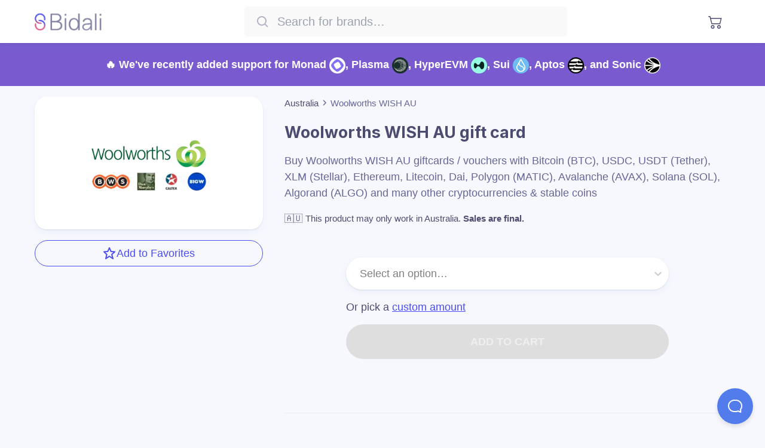

--- FILE ---
content_type: text/html; charset=utf-8
request_url: https://giftcards.bidali.com/brands/australia/woolworths-wish-au
body_size: 17502
content:
<!DOCTYPE html><html lang="en"><head><meta charSet="utf-8" data-next-head=""/><meta content="width=device-width, initial-scale=1.0, maximum-scale=1.0, user-scalable=0" name="viewport" data-next-head=""/><meta name="author" content="Bidali HQ" data-next-head=""/><meta name="twitter:card" content="summary_large_image" data-next-head=""/><meta name="twitter:site" content="@bidalihq" data-next-head=""/><meta name="twitter:creator" content="@bidalihq" data-next-head=""/><meta property="og:type" content="website" data-next-head=""/><meta property="og:site_name" content="Bidali" data-next-head=""/><meta property="og:updated_time" content="2026-01-18T12:53:04.978Z" data-next-head=""/><meta property="og:rich_attachment" content="true" data-next-head=""/><meta property="fb:admins" content="517607527" data-next-head=""/><meta property="fb:pages" content="1748858885180222" data-next-head=""/><link rel="preload" as="image" href="/images/stuff.webp" data-next-head=""/><link rel="preload" as="image" href="https://assets.bidali.com/company/bidali/logo.png" data-next-head=""/><link rel="preload" href="https://assets.bidali.com/company/bidali/logo.png" as="image" data-next-head=""/><title data-next-head="">Buy Woolworths WISH AU giftcards / vouchers with Ethereum, Solana, Avalanche, Polygon, Algorand, Cosmos, Osmosis, USD Coin (ERC20), USD Coin (SPL - Solana Network), USD Coin (Stellar Network), Binance-Peg USD Coin (BEP20), USD Coin (Avalanche Network), USD Coin (HyperEVM Network), USD Coin (Sui Network), USDC.e (ETH Bridged on Arbitrum One), USDC.e (ETH Bridged on Polygon Network), USDC.e (Sonic Network), USD Coin (Polygon Network), USD Coin (Arbitrum One), USD Coin (OP Mainnet), USD Coin (Scroll), USD Coin (Celo Network), Tether USDT (Celo Network), USD Coin (Algorand Network), USD Coin (Aptos Network), Noble USDC (Osmosis Network), Axelar USDC (Osmosis Network), Noble USDC (Cosmos Network), USDC Coin (Base Network), USDC Coin (Monad Network), Tether (ERC20), USDT (SPL - Solana Network), Binance-Peg Tether USD (BEP20), Tether USDT, Tether USDT, Tether USDT (Arbitrum One), Tether USDT (OP Mainnet), Tether USDT (Scroll), Wormhole Bridged USDT (USDTet), Sui Bridged USDT, Tether USDT (Aptos Network), Tether USDT (Tron Network), USD₮0 (HyperEVM Network), USD₮0 (Plasma Network), USD₮0 (Monad Network), Agora USD (Monad Network), Celo Dollar, Celo Euro, USDB, PayPal USD (Solana Network), Binance Coin (Binance Smart Chain) - Bidali</title><meta name="twitter:title" content="Buy Woolworths WISH AU giftcards / vouchers with Ethereum, Solana, Avalanche, Polygon, Algorand, Cosmos, Osmosis, USD Coin (ERC20), USD Coin (SPL - Solana Network), USD Coin (Stellar Network), Binance-Peg USD Coin (BEP20), USD Coin (Avalanche Network), USD Coin (HyperEVM Network), USD Coin (Sui Network), USDC.e (ETH Bridged on Arbitrum One), USDC.e (ETH Bridged on Polygon Network), USDC.e (Sonic Network), USD Coin (Polygon Network), USD Coin (Arbitrum One), USD Coin (OP Mainnet), USD Coin (Scroll), USD Coin (Celo Network), Tether USDT (Celo Network), USD Coin (Algorand Network), USD Coin (Aptos Network), Noble USDC (Osmosis Network), Axelar USDC (Osmosis Network), Noble USDC (Cosmos Network), USDC Coin (Base Network), USDC Coin (Monad Network), Tether (ERC20), USDT (SPL - Solana Network), Binance-Peg Tether USD (BEP20), Tether USDT, Tether USDT, Tether USDT (Arbitrum One), Tether USDT (OP Mainnet), Tether USDT (Scroll), Wormhole Bridged USDT (USDTet), Sui Bridged USDT, Tether USDT (Aptos Network), Tether USDT (Tron Network), USD₮0 (HyperEVM Network), USD₮0 (Plasma Network), USD₮0 (Monad Network), Agora USD (Monad Network), Celo Dollar, Celo Euro, USDB, PayPal USD (Solana Network), Binance Coin (Binance Smart Chain)" data-next-head=""/><meta property="og:title" content="Buy Woolworths WISH AU giftcards / vouchers with Ethereum, Solana, Avalanche, Polygon, Algorand, Cosmos, Osmosis, USD Coin (ERC20), USD Coin (SPL - Solana Network), USD Coin (Stellar Network), Binance-Peg USD Coin (BEP20), USD Coin (Avalanche Network), USD Coin (HyperEVM Network), USD Coin (Sui Network), USDC.e (ETH Bridged on Arbitrum One), USDC.e (ETH Bridged on Polygon Network), USDC.e (Sonic Network), USD Coin (Polygon Network), USD Coin (Arbitrum One), USD Coin (OP Mainnet), USD Coin (Scroll), USD Coin (Celo Network), Tether USDT (Celo Network), USD Coin (Algorand Network), USD Coin (Aptos Network), Noble USDC (Osmosis Network), Axelar USDC (Osmosis Network), Noble USDC (Cosmos Network), USDC Coin (Base Network), USDC Coin (Monad Network), Tether (ERC20), USDT (SPL - Solana Network), Binance-Peg Tether USD (BEP20), Tether USDT, Tether USDT, Tether USDT (Arbitrum One), Tether USDT (OP Mainnet), Tether USDT (Scroll), Wormhole Bridged USDT (USDTet), Sui Bridged USDT, Tether USDT (Aptos Network), Tether USDT (Tron Network), USD₮0 (HyperEVM Network), USD₮0 (Plasma Network), USD₮0 (Monad Network), Agora USD (Monad Network), Celo Dollar, Celo Euro, USDB, PayPal USD (Solana Network), Binance Coin (Binance Smart Chain)" data-next-head=""/><meta name="description" content="Buy Woolworths WISH AU giftcards / vouchers with Bitcoin (BTC), USDC, USDT (Tether), XLM (Stellar), Ethereum, Litecoin, Dai, Polygon (MATIC), Avalanche (AVAX), Solana (SOL), Algorand (ALGO) and many other cryptocurrencies &amp; stable coins" data-next-head=""/><meta name="twitter:description" content="Buy Woolworths WISH AU giftcards / vouchers with Bitcoin (BTC), USDC, USDT (Tether), XLM (Stellar), Ethereum, Litecoin, Dai, Polygon (MATIC), Avalanche (AVAX), Solana (SOL), Algorand (ALGO) and many other cryptocurrencies &amp; stable coins" data-next-head=""/><meta property="og:description" content="Buy Woolworths WISH AU giftcards / vouchers with Bitcoin (BTC), USDC, USDT (Tether), XLM (Stellar), Ethereum, Litecoin, Dai, Polygon (MATIC), Avalanche (AVAX), Solana (SOL), Algorand (ALGO) and many other cryptocurrencies &amp; stable coins" data-next-head=""/><meta name="twitter:image:src" content="https://assets.bidali.com/commerce/share-images/brand?i=https%3A%2F%2Fassets.bidali.com%2Fcommerce%2Fbrands%2Fwoolworths-wish-au.png&amp;country=AU&amp;bg=%23ffffff" data-next-head=""/><meta property="og:image" content="https://assets.bidali.com/commerce/share-images/brand?i=https%3A%2F%2Fassets.bidali.com%2Fcommerce%2Fbrands%2Fwoolworths-wish-au.png&amp;country=AU&amp;bg=%23ffffff" data-next-head=""/><meta property="og:image:alt" content="Buy Woolworths WISH AU giftcards / vouchers with Ethereum, Solana, Avalanche, Polygon, Algorand, Cosmos, Osmosis, USD Coin (ERC20), USD Coin (SPL - Solana Network), USD Coin (Stellar Network), Binance-Peg USD Coin (BEP20), USD Coin (Avalanche Network), USD Coin (HyperEVM Network), USD Coin (Sui Network), USDC.e (ETH Bridged on Arbitrum One), USDC.e (ETH Bridged on Polygon Network), USDC.e (Sonic Network), USD Coin (Polygon Network), USD Coin (Arbitrum One), USD Coin (OP Mainnet), USD Coin (Scroll), USD Coin (Celo Network), Tether USDT (Celo Network), USD Coin (Algorand Network), USD Coin (Aptos Network), Noble USDC (Osmosis Network), Axelar USDC (Osmosis Network), Noble USDC (Cosmos Network), USDC Coin (Base Network), USDC Coin (Monad Network), Tether (ERC20), USDT (SPL - Solana Network), Binance-Peg Tether USD (BEP20), Tether USDT, Tether USDT, Tether USDT (Arbitrum One), Tether USDT (OP Mainnet), Tether USDT (Scroll), Wormhole Bridged USDT (USDTet), Sui Bridged USDT, Tether USDT (Aptos Network), Tether USDT (Tron Network), USD₮0 (HyperEVM Network), USD₮0 (Plasma Network), USD₮0 (Monad Network), Agora USD (Monad Network), Celo Dollar, Celo Euro, USDB, PayPal USD (Solana Network), Binance Coin (Binance Smart Chain)" data-next-head=""/><meta property="og:url" content="https://giftcards.bidali.com/brands/australia/woolworths-wish-au" data-next-head=""/><meta name="keywords" content="Woolworths WISH AU giftcard giftcards vouchers topups topup refill refills Ethereum Solana Avalanche Polygon Algorand Cosmos Osmosis USD Coin (ERC20) USD Coin (SPL - Solana Network) USD Coin (Stellar Network) Binance-Peg USD Coin (BEP20) USD Coin (Avalanche Network) USD Coin (HyperEVM Network) USD Coin (Sui Network) USDC.e (ETH Bridged on Arbitrum One) USDC.e (ETH Bridged on Polygon Network) USDC.e (Sonic Network) USD Coin (Polygon Network) USD Coin (Arbitrum One) USD Coin (OP Mainnet) USD Coin (Scroll) USD Coin (Celo Network) Tether USDT (Celo Network) USD Coin (Algorand Network) USD Coin (Aptos Network) Noble USDC (Osmosis Network) Axelar USDC (Osmosis Network) Noble USDC (Cosmos Network) USDC Coin (Base Network) USDC Coin (Monad Network) Tether (ERC20) USDT (SPL - Solana Network) Binance-Peg Tether USD (BEP20) Tether USDT Tether USDT Tether USDT (Arbitrum One) Tether USDT (OP Mainnet) Tether USDT (Scroll) Wormhole Bridged USDT (USDTet) Sui Bridged USDT Tether USDT (Aptos Network) Tether USDT (Tron Network) USD₮0 (HyperEVM Network) USD₮0 (Plasma Network) USD₮0 (Monad Network) Agora USD (Monad Network) Celo Dollar Celo Euro USDB PayPal USD (Solana Network) Binance Coin (Binance Smart Chain) ETH SOL AVAX POL ALGO ATOM OSMO USDC USDC USDC USDC USDC USDC USDC USDC.e USDC.e USDC.e USDC USDC USDC USDC USDC USDT USDC USDC USDC axlUSDC USDC USDC USDC USDT USDT USDT USDT USDT USDT USDT USDT wUSDT sbUSDT USDT USDT USD₮0 USD₮0 USD₮0 AUSD cUSD cEUR USDB PYUSD BNB" data-next-head=""/><link rel="shortcut icon" href="/images/favicon.png" type="image/x-icon"/><link rel="apple-touch-icon" sizes="57x57" href="/images/favicon-57x57.png"/><link rel="apple-touch-icon" sizes="76x76" href="/images/favicon-76x76.png"/><link rel="apple-touch-icon" sizes="96x96" href="/images/favicon-96x96.png"/><link rel="apple-touch-icon" sizes="120x120" href="/images/favicon-120x120.png"/><link rel="apple-touch-icon" sizes="128x128" href="/images/favicon-128x128.png"/><link rel="apple-touch-icon" sizes="144x144" href="/images/favicon-144x144.png"/><link rel="apple-touch-icon" sizes="152x152" href="/images/favicon-152x152.png"/><link rel="apple-touch-icon" sizes="167x167" href="/images/favicon-167x167.png"/><link rel="apple-touch-icon" sizes="180x180" href="/images/favicon-180x180.png"/><link rel="apple-touch-icon" sizes="196x196" href="/images/favicon-196x196.png"/><link rel="apple-touch-icon" sizes="228x228" href="/images/favicon-228x228.png"/><link href="/opensearch.xml" rel="search" title="Bidali" type="application/opensearchdescription+xml"/><link rel="preconnect" href="https://assets.bidali.com" crossorigin="true"/><link rel="preconnect" href="https://fonts.googleapis.com" crossorigin="true"/><link rel="dns-prefetch" href="https://assets.bidali.com"/><link rel="dns-prefetch" href="https://fonts.googleapis.com"/><link rel="preload" href="/_next/static/chunks/3b6c7733dbe62775.css?dpl=426f92fd6092bc6d83d6259f3ee74c1b8a8d3649e26919c15cf2c2413f40dc2d363935656533633134356266353830303038386332343566" as="style"/><meta itemProp="name" content="Bidali" data-next-head=""/><meta itemProp="author" content="Bidali HQ" data-next-head=""/><meta itemProp="applicationCategory" content="Software" data-next-head=""/><meta itemProp="about" content="Buy Woolworths WISH AU giftcards / vouchers with Ethereum, Solana, Avalanche, Polygon, Algorand, Cosmos, Osmosis, USD Coin (ERC20), USD Coin (SPL - Solana Network), USD Coin (Stellar Network), Binance-Peg USD Coin (BEP20), USD Coin (Avalanche Network), USD Coin (HyperEVM Network), USD Coin (Sui Network), USDC.e (ETH Bridged on Arbitrum One), USDC.e (ETH Bridged on Polygon Network), USDC.e (Sonic Network), USD Coin (Polygon Network), USD Coin (Arbitrum One), USD Coin (OP Mainnet), USD Coin (Scroll), USD Coin (Celo Network), Tether USDT (Celo Network), USD Coin (Algorand Network), USD Coin (Aptos Network), Noble USDC (Osmosis Network), Axelar USDC (Osmosis Network), Noble USDC (Cosmos Network), USDC Coin (Base Network), USDC Coin (Monad Network), Tether (ERC20), USDT (SPL - Solana Network), Binance-Peg Tether USD (BEP20), Tether USDT, Tether USDT, Tether USDT (Arbitrum One), Tether USDT (OP Mainnet), Tether USDT (Scroll), Wormhole Bridged USDT (USDTet), Sui Bridged USDT, Tether USDT (Aptos Network), Tether USDT (Tron Network), USD₮0 (HyperEVM Network), USD₮0 (Plasma Network), USD₮0 (Monad Network), Agora USD (Monad Network), Celo Dollar, Celo Euro, USDB, PayPal USD (Solana Network), Binance Coin (Binance Smart Chain)" data-next-head=""/><meta itemProp="description" content="Buy Woolworths WISH AU giftcards / vouchers with Bitcoin (BTC), USDC, USDT (Tether), XLM (Stellar), Ethereum, Litecoin, Dai, Polygon (MATIC), Avalanche (AVAX), Solana (SOL), Algorand (ALGO) and many other cryptocurrencies &amp; stable coins" data-next-head=""/><meta itemProp="image" content="https://assets.bidali.com/commerce/share-images/brand?i=https%3A%2F%2Fassets.bidali.com%2Fcommerce%2Fbrands%2Fwoolworths-wish-au.png&amp;country=AU&amp;bg=%23ffffff" data-next-head=""/><link href="https://fonts.googleapis.com/css2?family=Inter:wght@700;900&amp;display=swap" rel="stylesheet"/><script type="text/javascript" id="reddit-script">
              !function(w,d){if(!w.rdt){var p=w.rdt=function(){p.sendEvent?p.sendEvent.apply(p,arguments):p.callQueue.push(arguments)};p.callQueue=[];var t=d.createElement("script");t.src="https://www.redditstatic.com/ads/pixel.js",t.async=!0;var s=d.getElementsByTagName("script")[0];s.parentNode.insertBefore(t,s)}}(window,document);rdt('init','t2_21poub2y');rdt('track', 'PageVisit');
            </script><link rel="stylesheet" href="/_next/static/chunks/3b6c7733dbe62775.css?dpl=426f92fd6092bc6d83d6259f3ee74c1b8a8d3649e26919c15cf2c2413f40dc2d363935656533633134356266353830303038386332343566" data-n-g=""/><noscript data-n-css=""></noscript><script src="/_next/static/chunks/187e793051d7efbb.js?dpl=426f92fd6092bc6d83d6259f3ee74c1b8a8d3649e26919c15cf2c2413f40dc2d363935656533633134356266353830303038386332343566" defer=""></script><script src="/_next/static/chunks/1a786dc2b2c3cad2.js?dpl=426f92fd6092bc6d83d6259f3ee74c1b8a8d3649e26919c15cf2c2413f40dc2d363935656533633134356266353830303038386332343566" defer=""></script><script src="/_next/static/chunks/26228b74336f114c.js?dpl=426f92fd6092bc6d83d6259f3ee74c1b8a8d3649e26919c15cf2c2413f40dc2d363935656533633134356266353830303038386332343566" defer=""></script><script src="/_next/static/chunks/e20744f7e6b155a3.js?dpl=426f92fd6092bc6d83d6259f3ee74c1b8a8d3649e26919c15cf2c2413f40dc2d363935656533633134356266353830303038386332343566" defer=""></script><script src="/_next/static/chunks/ad100909ddd96292.js?dpl=426f92fd6092bc6d83d6259f3ee74c1b8a8d3649e26919c15cf2c2413f40dc2d363935656533633134356266353830303038386332343566" defer=""></script><script src="/_next/static/chunks/2638fc3cc71cfdb7.js?dpl=426f92fd6092bc6d83d6259f3ee74c1b8a8d3649e26919c15cf2c2413f40dc2d363935656533633134356266353830303038386332343566" defer=""></script><script src="/_next/static/chunks/8714959e2ca8fd36.js?dpl=426f92fd6092bc6d83d6259f3ee74c1b8a8d3649e26919c15cf2c2413f40dc2d363935656533633134356266353830303038386332343566" defer=""></script><script src="/_next/static/chunks/73bd524b52148fc9.js?dpl=426f92fd6092bc6d83d6259f3ee74c1b8a8d3649e26919c15cf2c2413f40dc2d363935656533633134356266353830303038386332343566" defer=""></script><script src="/_next/static/chunks/d626240f0a9f4fc9.js?dpl=426f92fd6092bc6d83d6259f3ee74c1b8a8d3649e26919c15cf2c2413f40dc2d363935656533633134356266353830303038386332343566" defer=""></script><script src="/_next/static/chunks/fa3de78ad8198968.js?dpl=426f92fd6092bc6d83d6259f3ee74c1b8a8d3649e26919c15cf2c2413f40dc2d363935656533633134356266353830303038386332343566" defer=""></script><script src="/_next/static/chunks/4f15ebab9c209a35.js?dpl=426f92fd6092bc6d83d6259f3ee74c1b8a8d3649e26919c15cf2c2413f40dc2d363935656533633134356266353830303038386332343566" defer=""></script><script src="/_next/static/chunks/b2a47dfe1c0471b4.js?dpl=426f92fd6092bc6d83d6259f3ee74c1b8a8d3649e26919c15cf2c2413f40dc2d363935656533633134356266353830303038386332343566" defer=""></script><script src="/_next/static/chunks/8f31d056a5362587.js?dpl=426f92fd6092bc6d83d6259f3ee74c1b8a8d3649e26919c15cf2c2413f40dc2d363935656533633134356266353830303038386332343566" defer=""></script><script src="/_next/static/chunks/411ee820fa765a95.js?dpl=426f92fd6092bc6d83d6259f3ee74c1b8a8d3649e26919c15cf2c2413f40dc2d363935656533633134356266353830303038386332343566" defer=""></script><script src="/_next/static/chunks/deca6a6e2c04f18e.js?dpl=426f92fd6092bc6d83d6259f3ee74c1b8a8d3649e26919c15cf2c2413f40dc2d363935656533633134356266353830303038386332343566" defer=""></script><script src="/_next/static/chunks/538b2b007f072c6b.js?dpl=426f92fd6092bc6d83d6259f3ee74c1b8a8d3649e26919c15cf2c2413f40dc2d363935656533633134356266353830303038386332343566" defer=""></script><script src="/_next/static/chunks/4f313c763cb97f68.js?dpl=426f92fd6092bc6d83d6259f3ee74c1b8a8d3649e26919c15cf2c2413f40dc2d363935656533633134356266353830303038386332343566" defer=""></script><script src="/_next/static/chunks/8db42a2d8577112f.js?dpl=426f92fd6092bc6d83d6259f3ee74c1b8a8d3649e26919c15cf2c2413f40dc2d363935656533633134356266353830303038386332343566" defer=""></script><script src="/_next/static/chunks/30fffdcfff7860ae.js?dpl=426f92fd6092bc6d83d6259f3ee74c1b8a8d3649e26919c15cf2c2413f40dc2d363935656533633134356266353830303038386332343566" defer=""></script><script src="/_next/static/chunks/turbopack-d6c81a65306b3928.js?dpl=426f92fd6092bc6d83d6259f3ee74c1b8a8d3649e26919c15cf2c2413f40dc2d363935656533633134356266353830303038386332343566" defer=""></script><script src="/_next/static/chunks/aec4ad7580bd9476.js?dpl=426f92fd6092bc6d83d6259f3ee74c1b8a8d3649e26919c15cf2c2413f40dc2d363935656533633134356266353830303038386332343566" defer=""></script><script src="/_next/static/chunks/8fcc02d9a6ad58f1.js?dpl=426f92fd6092bc6d83d6259f3ee74c1b8a8d3649e26919c15cf2c2413f40dc2d363935656533633134356266353830303038386332343566" defer=""></script><script src="/_next/static/chunks/c82ae8011ab679b5.js?dpl=426f92fd6092bc6d83d6259f3ee74c1b8a8d3649e26919c15cf2c2413f40dc2d363935656533633134356266353830303038386332343566" defer=""></script><script src="/_next/static/chunks/ab64ed0d7c19d064.js?dpl=426f92fd6092bc6d83d6259f3ee74c1b8a8d3649e26919c15cf2c2413f40dc2d363935656533633134356266353830303038386332343566" defer=""></script><script src="/_next/static/chunks/a8adbfcd3142523a.js?dpl=426f92fd6092bc6d83d6259f3ee74c1b8a8d3649e26919c15cf2c2413f40dc2d363935656533633134356266353830303038386332343566" defer=""></script><script src="/_next/static/chunks/turbopack-411e90020f973cd1.js?dpl=426f92fd6092bc6d83d6259f3ee74c1b8a8d3649e26919c15cf2c2413f40dc2d363935656533633134356266353830303038386332343566" defer=""></script><script src="/_next/static/gc-build/_ssgManifest.js?dpl=426f92fd6092bc6d83d6259f3ee74c1b8a8d3649e26919c15cf2c2413f40dc2d363935656533633134356266353830303038386332343566" defer=""></script><script src="/_next/static/gc-build/_buildManifest.js?dpl=426f92fd6092bc6d83d6259f3ee74c1b8a8d3649e26919c15cf2c2413f40dc2d363935656533633134356266353830303038386332343566" defer=""></script><style data-styled="" data-styled-version="6.1.19">.egpVjO{position:relative;background-color:#4B4DF1;color:#F1F3F5;overflow:initial;}/*!sc*/
.kmbEdZ{position:relative;background-color:transparent;color:#4C4C71;overflow:initial;}/*!sc*/
.itTxMK{position:relative;background-color:inherit;color:#4C4C71;overflow:initial;}/*!sc*/
data-styled.g1[id="section__Container-sc-ez47yq-0"]{content:"egpVjO,kmbEdZ,itTxMK,"}/*!sc*/
.eHrqEy{margin:0 auto;max-width:1200px;text-align:center;padding:5em 1.5em;}/*!sc*/
@media (max-width:615px){.eHrqEy{padding:2em 1.5em;}}/*!sc*/
data-styled.g2[id="section__Content-sc-ez47yq-1"]{content:"eHrqEy,"}/*!sc*/
.kXAxnf{align-items:flex-end;display:flex;list-style:none;margin:0 0 1em;padding:0;justify-content:flex-end;}/*!sc*/
.kXAxnf li+li{margin-left:1em;}/*!sc*/
data-styled.g3[id="social-media-profiles__Container-sc-1ssmmen-0"]{content:"kXAxnf,"}/*!sc*/
.devAbe{display:inline-block;vertical-align:middle;overflow:hidden;}/*!sc*/
data-styled.g4[id="StyledIconBase-sc-ea9ulj-0"]{content:"devAbe,"}/*!sc*/
.llnuBO{left:50%;max-height:60vmin;max-width:60vmin;position:absolute;top:50%;transform:translateX(-50%) translateY(-50%);z-index:10;font-size:39px;height:60px;width:60px;}/*!sc*/
data-styled.g5[id="loader__LoadingContainer-sc-7f7zt0-0"]{content:"llnuBO,"}/*!sc*/
.clGFBe{animation:fnaYvJ .7s infinite linear;border:.25em solid rgba(0,0,0,.05);border-radius:100%;box-sizing:border-box;height:100%;width:100%;border-top-color:#4B4DF1;}/*!sc*/
data-styled.g6[id="loader__LoadingInner-sc-7f7zt0-1"]{content:"clGFBe,"}/*!sc*/
.hRIQbx{align-items:center;border-radius:1.5em;box-sizing:border-box;color:white;cursor:pointer;display:inline-flex;font-weight:600;letter-spacing:0.02em;line-height:1;outline:none;padding:1em 1.5em;text-align:center;text-decoration:none;text-transform:uppercase;transition:transform ease-in-out 0.15s,box-shadow ease-in-out 0.15s;white-space:nowrap;will-change:transform,box-shadow;background-color:#E4517F;border-color:white;border:1px solid #4B4DF1;font-size:0.9em;}/*!sc*/
.hRIQbx:hover{box-shadow:0 4px 12px 0 rgba(74,144,226,0.08),0 1px 2px 0 rgba(0,0,0,0.10);text-decoration:none;transform:translateY(-.0625em);}/*!sc*/
@-moz-document url-prefix(){.hRIQbx span{transform:translateY(.0625em);}}/*!sc*/
data-styled.g7[id="button__Container-sc-3u25da-0"]{content:"hRIQbx,"}/*!sc*/
.duxSpi{align-items:center;background:#ffffff;box-shadow:0 4px 12px 0 rgba(74,144,226,0.08),0 1px 2px 0 rgba(0,0,0,0.10);display:flex;flex-direction:row;height:4em;position:fixed;width:100%;z-index:20;}/*!sc*/
.home .duxSpi{background:linear-gradient(to bottom,rgba(255,255,255,.5),rgba(255,255,255,0));box-shadow:none;position:absolute;}/*!sc*/
@media (max-width:615px){@supports (backdrop-filter: blur(1.25em)){.duxSpi{backdrop-filter:blur(1.25em);background:#ffffffCC;}.home .duxSpi{backdrop-filter:none;}}}/*!sc*/
data-styled.g11[id="navbar__Container-sc-1c0a0hy-0"]{content:"duxSpi,"}/*!sc*/
.kqVvEN{align-items:center;display:flex;flex:1;justify-content:space-between;margin:0 auto;max-width:1200px;padding:0 1em;}/*!sc*/
data-styled.g12[id="navbar__InnerContainer-sc-1c0a0hy-1"]{content:"kqVvEN,"}/*!sc*/
@media (max-width:615px){.fChWqO{transform-origin:left center;transform:scale(.75);}}/*!sc*/
.fChWqO >span{display:block;}/*!sc*/
data-styled.g13[id="navbar__Logo-sc-1c0a0hy-2"]{content:"fChWqO,"}/*!sc*/
.kGhIwc{align-items:center;display:flex;flex-direction:row;}/*!sc*/
data-styled.g14[id="navbar__Right-sc-1c0a0hy-3"]{content:"kGhIwc,"}/*!sc*/
.hOAhCG{flex:1;}/*!sc*/
data-styled.g15[id="navbar__ToolbarContainer-sc-1c0a0hy-4"]{content:"hOAhCG,"}/*!sc*/
.hZlbET{background:#FFFFFF;text-align:center;}/*!sc*/
data-styled.g16[id="currencies__Container-sc-117kbnv-0"]{content:"hZlbET,"}/*!sc*/
.IqIVr{color:#4B4DF1;}/*!sc*/
data-styled.g17[id="currencies__Header-sc-117kbnv-1"]{content:"IqIVr,"}/*!sc*/
.fbnKnn{border-radius:1em;display:inline-block;margin:1em;text-align:center;width:10em;color:#4C4C71;text-decoration:none;}/*!sc*/
@media (max-width:768px){.fbnKnn{margin:1em .6em;}}/*!sc*/
@media (max-width:615px){.fbnKnn{width:calc(50% - 2em);}}/*!sc*/
data-styled.g18[id="currencies__CurrencyLink-sc-117kbnv-2"]{content:"fbnKnn,"}/*!sc*/
.bBDiCZ{border-radius:1em;display:inline-block;margin:1em;text-align:center;width:10em;color:#4C4C71;text-decoration:none;}/*!sc*/
@media (max-width:768px){.bBDiCZ{margin:1em .6em;}}/*!sc*/
@media (max-width:615px){.bBDiCZ{width:calc(50% - 2em);}}/*!sc*/
data-styled.g19[id="currencies__CurrencyWrapper-sc-117kbnv-3"]{content:"bBDiCZ,"}/*!sc*/
.hiFIDT{display:flex;flex-wrap:wrap;justify-content:center;}/*!sc*/
data-styled.g20[id="currencies__List-sc-117kbnv-4"]{content:"hiFIDT,"}/*!sc*/
.cuotrg{margin-top:1em;font-weight:400;font-size:1em;}/*!sc*/
data-styled.g21[id="currencies__Name-sc-117kbnv-5"]{content:"cuotrg,"}/*!sc*/
.dzejiJ{font-weight:400;font-size:.8em;color:#666697;margin-top:.5em;}/*!sc*/
data-styled.g22[id="currencies__CurrencySymbol-sc-117kbnv-6"]{content:"dzejiJ,"}/*!sc*/
.irynec{height:3em;margin:auto;width:3em;}/*!sc*/
data-styled.g23[id="currencies__LogoImage-sc-117kbnv-7"]{content:"irynec,"}/*!sc*/
.giBaHa{font-size:.8em;line-height:1;margin-top:.5em;color:#666697;}/*!sc*/
data-styled.g24[id="currencies__NetworkAvailability-sc-117kbnv-8"]{content:"giBaHa,"}/*!sc*/
.gndRlR{display:flex;flex-wrap:wrap;gap:.5em;margin-top:1em;justify-content:center;}/*!sc*/
data-styled.g25[id="currencies__Networks-sc-117kbnv-9"]{content:"gndRlR,"}/*!sc*/
.hvEXzz{border-radius:50%;overflow:hidden;filter:drop-shadow(0 1px 2px rgba(0,0,0,.25));transform:translate3d(0,0,0);background:white;}/*!sc*/
data-styled.g26[id="currencies__NetworkLogo-sc-117kbnv-10"]{content:"hvEXzz,"}/*!sc*/
.kekjtF{background:#edeffa;}/*!sc*/
data-styled.g27[id="footer__Container-sc-r7qqi5-0"]{content:"kekjtF,"}/*!sc*/
.kYrvqT{color:#B2B3C4;text-align:left;margin-bottom:2em;}/*!sc*/
data-styled.g28[id="footer__Disclaimer-sc-r7qqi5-1"]{content:"kYrvqT,"}/*!sc*/
.jSZCkA{font-size:.85em;list-style-type:none;margin:0;padding:0;}/*!sc*/
data-styled.g30[id="footer__LinkList-sc-r7qqi5-3"]{content:"jSZCkA,"}/*!sc*/
.rRzWf{line-height:2;list-style-type:none;text-align:left;}/*!sc*/
.rRzWf a{color:#666697;text-decoration:none;}/*!sc*/
.rRzWf a:hover{color:#4B4DF1;}/*!sc*/
data-styled.g31[id="footer__ListItem-sc-r7qqi5-4"]{content:"rRzWf,"}/*!sc*/
.dyIpTO{font-family:'Inter',sans-serif;font-weight:600;}/*!sc*/
data-styled.g32[id="footer__ListTitle-sc-r7qqi5-5"]{content:"dyIpTO,"}/*!sc*/
:root{font-size:min(max(16px,2vw),18px);line-height:1.25;}/*!sc*/
*,*::after,*::before{box-sizing:border-box;}/*!sc*/
body{margin:0;padding:0;box-sizing:border-box;background:#F7F8FD;color:#4C4C71;font-family:-apple-system,BlinkMacSystemFont,'Segoe UI',Roboto,Oxygen,Ubuntu,Cantarell,'Open Sans','Helvetica Neue',sans-serif;}/*!sc*/
h1,h2,h3,h4,h5,h6{font-family:'Inter',sans-serif;font-weight:700;}/*!sc*/
h1{font-size:2em;margin:.5em 0;}/*!sc*/
@media (max-width:615px){h1{font-size:1.75em;}}/*!sc*/
h2{font-size:1.5em;margin:.5em 0;}/*!sc*/
@media (max-width:615px){h2{font-size:1.125em;}}/*!sc*/
a{text-decoration:none;}/*!sc*/
p{line-height:1.5;margin:1em 0;}/*!sc*/
.toast .toast-body{font-family:-apple-system,BlinkMacSystemFont,'Segoe UI',Roboto,Oxygen,Ubuntu,Cantarell,'Open Sans','Helvetica Neue',sans-serif;font-weight:400;font-size:14px;color:white;}/*!sc*/
.toast .primary-background{background:#4B4DF1;}/*!sc*/
.toast .error-background{background:#F44336;}/*!sc*/
.wallet-adapter-dropdown .wallet-adapter-button{line-height:1;border-radius:9999px;background:rgb(34 197 94/1);}/*!sc*/
.wallet-adapter-dropdown .wallet-adapter-button:hover{background:rgb(34 197 94/1);}/*!sc*/
.pay-with-phantom{background:#A99FEC;line-height:1;padding:0.5em 1em;}/*!sc*/
.pay-with-phantom:hover{box-shadow:0 4px 16px #A99FEC66;}/*!sc*/
data-styled.g33[id="sc-global-dvAxkV1"]{content:"sc-global-dvAxkV1,"}/*!sc*/
.AiBIM{max-width:100vw;position:relative;}/*!sc*/
data-styled.g34[id="_app__AppContainer-sc-cwh8in-0"]{content:"AiBIM,"}/*!sc*/
.iiqPEG{padding-top:4em;min-height:100vh;}/*!sc*/
.home .iiqPEG{padding-top:0;}/*!sc*/
data-styled.g35[id="_app__MainContent-sc-cwh8in-1"]{content:"iiqPEG,"}/*!sc*/
.eYBLAK{background-color:#FAFAFA;border-radius:2em;box-shadow:0 .125em .125em rgba(0,0,0,.1),0 0 2em rgba(0,0,0,.05),.5em 1em 1em rgba(86,88,138,0.2),inset -.25em -.25em .5em rgba(0,0,0,.1),inset 0 .5em 4em white,inset 0 -.5em .5em #F2F2F2;display:inline-block;padding:4em .5em;position:relative;padding:.75em;background-color:#38434F;box-shadow:0 .125em .125em rgba(0,0,0,.1),0 0 2em rgba(0,0,0,.05),.5em 1em 1em rgba(86,88,138,0.2),inset 0 -.5em .5em rgba(0,0,0,.1),inset 0 0 .5em rgba(0,0,0,.1),inset .5em .5em .5em rgba(255,255,255,.1);}/*!sc*/
@media (max-width:768px){.eYBLAK{font-size:.8em;}}/*!sc*/
@media (max-width:615px){.eYBLAK{font-size:.5em;}}/*!sc*/
.eYBLAK::before,.eYBLAK::after{border:1px solid #F2F2F2;content:'';left:50%;position:absolute;transform:translateX(-50%);z-index:1;}/*!sc*/
.eYBLAK::before{background-color:#F0F0F0;border-radius:.125em;box-shadow:inset 0 .0625em .0625em rgba(0,0,0,.05);height:.25em;top:2em;width:3em;}/*!sc*/
.eYBLAK::after{background:linear-gradient(to bottom,#F4F4F4,#FFF);bottom:.75em;border-color:#EEE;border-radius:1.25em;box-shadow:0 .0625em 0 white;height:2.5em;width:2.5em;}/*!sc*/
.eYBLAK img{border:1px solid #F2F2F2;border-radius:.25em;display:block;height:auto;max-width:60vw;overflow:hidden;width:17em;}/*!sc*/
.eYBLAK::before{background:linear-gradient(to bottom,#FCFCFC,#FFFFFF);border-top:none;border-radius:0 0 1em 1em;box-shadow:none;height:1.5em;top:.75em;width:48%;}/*!sc*/
.eYBLAK::after{display:none;}/*!sc*/
.eYBLAK img,.eYBLAK video{border-radius:1.5em;border-color:#EEE;display:block;}/*!sc*/
.eYBLAK::before{background:#38434F;border-color:#232a31;}/*!sc*/
.eYBLAK img{border-color:#232a31;}/*!sc*/
data-styled.g37[id="phone__Container-sc-8sb1eh-0"]{content:"eYBLAK,"}/*!sc*/
.ioxOZf{margin:0 0 .5em;}/*!sc*/
@media (max-width:615px){.ioxOZf{font-size:1.5em;}}/*!sc*/
data-styled.g39[id="app-banner__Title-sc-3yvq2h-1"]{content:"ioxOZf,"}/*!sc*/
.fvNiTf{margin:0 auto;max-width:1200px;position:relative;text-align:center;}/*!sc*/
.fvNiTf .phone{border-bottom-width:0;border-bottom-left-radius:0;border-bottom-right-radius:0;clip-path:inset(-2em -2em 0 -2em);margin-top:-3em;padding-bottom:0;transform:translateY(1px);}/*!sc*/
@media (max-width:768px){.fvNiTf .phone{font-size:.85em;max-width:50vw;transform:translateY(.25em);}}/*!sc*/
@media (max-width:615px){.fvNiTf .phone{margin-top:0;}}/*!sc*/
.fvNiTf .phone >span{display:block!important;}/*!sc*/
.fvNiTf .phone img{border-bottom-left-radius:0;border-bottom-right-radius:0;}/*!sc*/
data-styled.g40[id="app-banner__InnerContainer-sc-3yvq2h-2"]{content:"fvNiTf,"}/*!sc*/
.dbrjBy{align-items:center;display:flex;flex-direction:column;justify-content:center;padding:2em;}/*!sc*/
data-styled.g41[id="app-banner__LeftColumn-sc-3yvq2h-3"]{content:"dbrjBy,"}/*!sc*/
.hfXARr{display:flex;flex-direction:column;justify-content:flex-end;padding:0 1em 0 0;text-align:left;}/*!sc*/
@media (max-width:615px){.hfXARr{display:block;text-align:center;}}/*!sc*/
data-styled.g42[id="app-banner__RightColumn-sc-3yvq2h-4"]{content:"hfXARr,"}/*!sc*/
.hwraSg{max-width:375px;margin:auto;}/*!sc*/
data-styled.g43[id="app-banner__Screenshot-sc-3yvq2h-5"]{content:"hwraSg,"}/*!sc*/
.deWMEg{text-align:center;padding:0 1em;}/*!sc*/
data-styled.g46[id="how-it-works__StepContainer-sc-165iain-0"]{content:"deWMEg,"}/*!sc*/
.loTLgq{margin:1em 0 0.5em;font-weight:600;}/*!sc*/
data-styled.g47[id="how-it-works__Title-sc-165iain-1"]{content:"loTLgq,"}/*!sc*/
.dnbRBr{font-weight:400;font-size:0.9em;}/*!sc*/
data-styled.g48[id="how-it-works__Subtitle-sc-165iain-2"]{content:"dnbRBr,"}/*!sc*/
.GcTGv{margin:0 auto;max-width:1200px;padding:0 1em;text-align:center;}/*!sc*/
data-styled.g49[id="how-it-works__InnerContainer-sc-165iain-3"]{content:"GcTGv,"}/*!sc*/
.jDlaPw{color:#4C4C71;font-weight:600;margin-top:0;margin-bottom:1.5em;}/*!sc*/
data-styled.g50[id="how-it-works__HeaderTitle-sc-165iain-4"]{content:"jDlaPw,"}/*!sc*/
.bITRkY{background:#ffffff;border-radius:5%/10%;box-shadow:0 4px 12px 0 rgba(74,144,226,0.08),0 1px 2px 0 rgba(0,0,0,0.10);padding-bottom:58%;position:relative;transition:box-shadow,transform;transition-duration:250ms;width:100%;}/*!sc*/
.bITRkY >img,.bITRkY >picture,.bITRkY .lazyWrapper{border-radius:5%/10%;display:block;left:50%;margin:auto;max-height:calc(100%);max-width:calc(100%);position:absolute;top:50%;transform:translate(-50%,-50%);}/*!sc*/
.bITRkY >picture img,.bITRkY >.lazyWrapper img{max-width:calc(100%);}/*!sc*/
data-styled.g73[id="card-sc-6bpa4l-0"]{content:"bITRkY,"}/*!sc*/
.cZgtEy{margin-right:1em;position:sticky;top:5em;width:33.33%;}/*!sc*/
@media (max-width:615px){.cZgtEy{margin-bottom:1em;margin-right:0;position:static;width:100%;}}/*!sc*/
data-styled.g74[id="brand__Sidebar-sc-14la2rq-0"]{content:"cZgtEy,"}/*!sc*/
@media (max-width:615px){.jiVtvG{padding-bottom:45%;}}/*!sc*/
data-styled.g75[id="brand__BrandLogo-sc-14la2rq-1"]{content:"jiVtvG,"}/*!sc*/
.FcWMC{width:66.66%;padding-left:1em;}/*!sc*/
@media (max-width:615px){.FcWMC{border-top:1px solid rgba(0, 0, 0, .05);margin:0;padding:1em;width:calc(100% + 2em);}}/*!sc*/
@media (max-width:615px){.FcWMC{background:#FFFFFF;}}/*!sc*/
data-styled.g78[id="brand__Content-sc-14la2rq-4"]{content:"FcWMC,"}/*!sc*/
.byWjPP{align-items:flex-start;display:flex;margin:1em 0;}/*!sc*/
.byWjPP h4{margin:0 0 .5em;}/*!sc*/
@media (max-width:615px){.byWjPP{align-items:center;flex-direction:column;justify-content:center;}.byWjPP .brand__Sidebar-sc-14la2rq-0,.byWjPP .brand__Content-sc-14la2rq-4{margin-right:0;}.byWjPP .brand__RadioOption-sc-14la2rq-6{flex-basis:100%;}.byWjPP .brand__RadioOptions-sc-14la2rq-5+.brand__Button-sc-14la2rq-3{bottom:1em;position:sticky;transform:translate3d(0, 0, 0);width:100%;}}/*!sc*/
data-styled.g81[id="brand__BrandContainer-sc-14la2rq-7"]{content:"byWjPP,"}/*!sc*/
.cBRcFy{color:#4C4C71;white-space:normal;margin-top:0;}/*!sc*/
data-styled.g83[id="brand__BrandName-sc-14la2rq-9"]{content:"cBRcFy,"}/*!sc*/
.gKFDvk{display:flex;}/*!sc*/
data-styled.g86[id="brand__Tabs-sc-14la2rq-12"]{content:"gKFDvk,"}/*!sc*/
.eVPNNW{border-bottom:2px solid #4B4DF1;color:#4C4C71;cursor:pointer;font-size:0.9em;font-weight:600;margin-bottom:1em;margin-right:1em;margin-top:1em;padding:0.5em;text-align:left;text-transform:uppercase;}/*!sc*/
.iwfHQG{border-bottom:2px solid transparent;color:#4C4C71;cursor:pointer;font-size:0.9em;font-weight:600;margin-bottom:1em;margin-right:1em;margin-top:1em;padding:0.5em;text-align:left;text-transform:uppercase;}/*!sc*/
data-styled.g87[id="brand__SectionName-sc-14la2rq-13"]{content:"eVPNNW,iwfHQG,"}/*!sc*/
.eDcPbM{color:#666697;font-weight:400;margin:0;text-align:left;white-space:pre-line;}/*!sc*/
data-styled.g88[id="brand__Description-sc-14la2rq-14"]{content:"eDcPbM,"}/*!sc*/
.irPkRy{display:block;font-size:0.85em;}/*!sc*/
.fujybJ{display:none;font-size:0.85em;}/*!sc*/
data-styled.g90[id="brand__TabContent-sc-14la2rq-16"]{content:"irPkRy,fujybJ,"}/*!sc*/
.cXKXmE{background:#F7F8FD;border:1px solid rgba(0,0,0,0.125);border-radius:0.25em;display:inline-block;font-size:0.85em;margin-top:0.5em;padding:0.125em 0.5em;text-transform:uppercase;}/*!sc*/
.brand__Tag-sc-14la2rq-17+.brand__Tag-sc-14la2rq-17{margin-left:0.5em;}/*!sc*/
data-styled.g91[id="brand__Tag-sc-14la2rq-17"]{content:"cXKXmE,"}/*!sc*/
.kSERKh{margin-top:1em;font-weight:bold;}/*!sc*/
data-styled.g92[id="brand__SubHeader-sc-14la2rq-18"]{content:"kSERKh,"}/*!sc*/
.jejMmS{font-size:0.8em;font-weight:400;text-align:left;display:block;}/*!sc*/
data-styled.g93[id="brand__URL-sc-14la2rq-19"]{content:"jejMmS,"}/*!sc*/
.kUqThX{font-size:1em;color:#666697;font-weight:400;}/*!sc*/
@media (max-width:615px){.kUqThX{font-size:0.8em;}}/*!sc*/
data-styled.g96[id="brand__SeoText-sc-14la2rq-22"]{content:"kUqThX,"}/*!sc*/
.feVqYz{color:#4C4C71;font-size:.85em;margin:0 0 1em;}/*!sc*/
.feVqYz span{display:inline-block;margin-right:0.1em;}/*!sc*/
data-styled.g105[id="brand__CountryWarning-sc-14la2rq-31"]{content:"feVqYz,"}/*!sc*/
.hLtzgg{height:140px;position:relative;}/*!sc*/
data-styled.g110[id="brand__LoadingState-sc-14la2rq-36"]{content:"hLtzgg,"}/*!sc*/
.OYMYe{border-top:1px solid rgba(0,0,0,.05);padding:2em 0 0;line-height:1.5;}/*!sc*/
data-styled.g111[id="brand__BrandExtraInfo-sc-14la2rq-37"]{content:"OYMYe,"}/*!sc*/
.djyyUO{align-items:center;display:flex;flex-direction:row;font-size:.85em;margin:0 0 1.5em;color:#666697;}/*!sc*/
.djyyUO a,.djyyUO a:visited,.djyyUO a:active{color:#4C4C71;}/*!sc*/
data-styled.g112[id="brand__BreadCrumbContainer-sc-14la2rq-38"]{content:"djyyUO,"}/*!sc*/
.hHpSuh{background-color:rgba(108,75,202,0.9);color:white;font-weight:600;padding:1em;text-align:center;line-height:2em;}/*!sc*/
data-styled.g115[id="new-networks-banner__NoticeBanner-sc-vqakm8-0"]{content:"hHpSuh,"}/*!sc*/
.kqYqtL{height:1.5em;width:1.5em;display:inline-block;}/*!sc*/
data-styled.g116[id="new-networks-banner__NetworkLogo-sc-vqakm8-1"]{content:"kqYqtL,"}/*!sc*/
.hvMJOi{margin:0 auto;max-width:1200px;padding:0 1em 3em;}/*!sc*/
@media (max-width:615px){.hvMJOi{padding-bottom:0;}}/*!sc*/
data-styled.g131[id="slug__Container-sc-170yvuc-0"]{content:"hvMJOi,"}/*!sc*/
@keyframes fnaYvJ{from{transform:rotate(0deg);}to{transform:rotate(359deg);}}/*!sc*/
data-styled.g240[id="sc-keyframes-fnaYvJ"]{content:"fnaYvJ,"}/*!sc*/
</style></head><body><link rel="preload" as="image" href="https://assets.bidali.com/company/bidali/logo.png"/><link rel="preload" as="image" href="https://assets.bidali.com/networks/small/monad.png"/><link rel="preload" as="image" href="https://assets.bidali.com/networks/small/plasma.png"/><link rel="preload" as="image" href="https://assets.bidali.com/networks/small/hyperliquid.png"/><link rel="preload" as="image" href="https://assets.bidali.com/networks/small/sui.png"/><link rel="preload" as="image" href="https://assets.bidali.com/networks/small/aptos.png"/><link rel="preload" as="image" href="https://assets.bidali.com/networks/small/sonic.png"/><div id="__next"><div class="_app__AppContainer-sc-cwh8in-0 AiBIM"><div class="navbar__Container-sc-1c0a0hy-0 duxSpi"><div class="navbar__InnerContainer-sc-1c0a0hy-1 kqVvEN"><a alt="Buy giftcards and mobile topups with cryptocurrency" style="flex-shrink:0" href="/buy/australia"><img alt="Bidali" width="128" height="30" decoding="async" data-nimg="1" class="navbar__Logo-sc-1c0a0hy-2 fChWqO" style="color:transparent" src="https://assets.bidali.com/company/bidali/logo.png"/></a><div id="main-toolbar" class="navbar__ToolbarContainer-sc-1c0a0hy-4 hOAhCG"></div><div class="navbar__Right-sc-1c0a0hy-3 kGhIwc"></div></div></div><div class="_app__MainContent-sc-cwh8in-1 iiqPEG"><div class="new-networks-banner__NoticeBanner-sc-vqakm8-0 hHpSuh">🔥 We&#x27;ve recently added support for Monad<!-- --> <img src="https://assets.bidali.com/networks/small/monad.png" class="new-networks-banner__NetworkLogo-sc-vqakm8-1 kqYqtL"/>, Plasma<!-- --> <img src="https://assets.bidali.com/networks/small/plasma.png" class="new-networks-banner__NetworkLogo-sc-vqakm8-1 kqYqtL"/>, HyperEVM<!-- --> <img src="https://assets.bidali.com/networks/small/hyperliquid.png" class="new-networks-banner__NetworkLogo-sc-vqakm8-1 kqYqtL"/>, Sui<!-- --> <img src="https://assets.bidali.com/networks/small/sui.png" class="new-networks-banner__NetworkLogo-sc-vqakm8-1 kqYqtL"/>, Aptos<!-- --> <img src="https://assets.bidali.com/networks/small/aptos.png" class="new-networks-banner__NetworkLogo-sc-vqakm8-1 kqYqtL"/>, and Sonic<!-- --> <img src="https://assets.bidali.com/networks/small/sonic.png" class="new-networks-banner__NetworkLogo-sc-vqakm8-1 kqYqtL"/></div><div class="slug__Container-sc-170yvuc-0 hvMJOi"><div class="brand__BrandContainer-sc-14la2rq-7 byWjPP"><aside class="brand__Sidebar-sc-14la2rq-0 cZgtEy"><div class="card-sc-6bpa4l-0 brand__BrandLogo-sc-14la2rq-1 bITRkY jiVtvG"></div></aside><section class="brand__Content-sc-14la2rq-4 FcWMC"><div class="brand__BreadCrumbContainer-sc-14la2rq-38 djyyUO"><a href="/buy/australia">Australia</a><svg viewBox="0 0 20 20" height="20" width="20" aria-hidden="true" focusable="false" fill="currentColor" xmlns="http://www.w3.org/2000/svg" class="StyledIconBase-sc-ea9ulj-0 devAbe"><path d="M11 10 7.859 6.58a.695.695 0 0 1 0-.978.68.68 0 0 1 .969 0l3.83 3.908a.697.697 0 0 1 0 .979l-3.83 3.908a.68.68 0 0 1-.969 0 .695.695 0 0 1 0-.978L11 10z"></path></svg>Woolworths WISH AU</div><h2 class="brand__BrandName-sc-14la2rq-9 cBRcFy">Woolworths WISH AU<!-- --> gift card</h2><p class="brand__SeoText-sc-14la2rq-22 kUqThX">Buy Woolworths WISH AU giftcards / vouchers with Bitcoin (BTC), USDC, USDT (Tether), XLM (Stellar), Ethereum, Litecoin, Dai, Polygon (MATIC), Avalanche (AVAX), Solana (SOL), Algorand (ALGO) and many other cryptocurrencies &amp; stable coins</p><p class="brand__CountryWarning-sc-14la2rq-31 feVqYz"><span>🇦🇺</span> <!-- -->This product may only work in Australia<!-- -->.<!-- --> <strong>Sales are final.</strong></p><div class="brand__LoadingState-sc-14la2rq-36 hLtzgg"><span class="loader__LoadingContainer-sc-7f7zt0-0 llnuBO loader" size="60"><div color="#4B4DF1" class="loader__LoadingInner-sc-7f7zt0-1 clGFBe"></div></span></div><div class="brand__BrandExtraInfo-sc-14la2rq-37 OYMYe"><div class="brand__Tabs-sc-14la2rq-12 gKFDvk"><div class="brand__SectionName-sc-14la2rq-13 eVPNNW selected">Details</div><div class="brand__SectionName-sc-14la2rq-13 iwfHQG">Terms &amp; Conditions</div></div><div class="brand__TabContent-sc-14la2rq-16 irPkRy"><p class="brand__Description-sc-14la2rq-14 eDcPbM">Redeemable at all participating Woolworths Group stores and online, a WISH Gift Card is the gift of choice, saying thank you, good luck, congratulations and much more. WISH Gift Cards can be redeemed at - Woolworths Supermarkets, BIG W, Caltex Woolworths, BWS, Dan Murphy&#x27;s, Cellarmasters and Thomas Dux Grocer.</p><p class="brand__Description-sc-14la2rq-14 brand__SubHeader-sc-14la2rq-18 eDcPbM kSERKh">Website</p><a href="#" title="Woolworths WISH AU" rel="nofollow noopener" target="_blank" class="brand__URL-sc-14la2rq-19 jejMmS">https://woolworths.com.au</a><p class="brand__Description-sc-14la2rq-14 brand__SubHeader-sc-14la2rq-18 eDcPbM kSERKh">Redemption Methods</p><p class="brand__Description-sc-14la2rq-14 eDcPbM"><span class="brand__Tag-sc-14la2rq-17 cXKXmE">Instore</span><span class="brand__Tag-sc-14la2rq-17 cXKXmE">Online</span></p></div><div class="brand__TabContent-sc-14la2rq-16 fujybJ"><p class="brand__Description-sc-14la2rq-14 eDcPbM">1. By using this eGift Card you agree to the full eGift Card Terms and Conditions.
2. This eGift Card is redeemable at participating stores. Participating stores may change from time to time. 
3. For full eGift Card Terms and Conditions and a list of participating stores visit everydaygiftcards.com.au. 
4. Not reloadable or redeemable for cash. 
5. The Woolworths fuel offer is not available on activation of this eGift Card. 
6. We will not replace lost, stolen or deleted eGift Cards. 
7. For the balance on this eGift Card visit everydaygiftcards.com.au or call 1300 665 249. 
8. This eGift Card is issued by Woolworths Limited ABN 88 000 014 675

Please contact support@advantageclub.in in case of any issues.</p></div></div></section></div></div><div class="section__Container-sc-ez47yq-0 egpVjO"><div style="padding:0" class="section__Content-sc-ez47yq-1 eHrqEy"><div class="app-banner__InnerContainer-sc-3yvq2h-2 fvNiTf"><style data-emotion-css="1hp8bny">.css-1hp8bny{box-sizing:border-box;margin:0;min-width:0;display:grid;grid-gap:16px;grid-template-columns:repeat(1,1fr);}@media screen and (min-width:40em){.css-1hp8bny{grid-template-columns:repeat(1,1fr);}}@media screen and (min-width:52em){.css-1hp8bny{grid-template-columns:repeat(2,1fr);}}</style><div class="app-banner__Layout-sc-3yvq2h-0 iNCXzo css-1hp8bny"><div class="app-banner__LeftColumn-sc-3yvq2h-3 dbrjBy"><h1 class="app-banner__Title-sc-3yvq2h-1 ioxOZf">Want to earn cashback?</h1><p>Download our mobile app to get up to <strong>10% cashback</strong> on giftcard purchases 🙌</p><a target="_blank" href="https://www.bidali.com/app?utm_campaign=crypto_customer_remarketing&amp;utm_medium=giftcards_site&amp;utm_source=giftcard_site&amp;utm_content=app_download_cta_brand_details" title="Download the Bidali mobile app to earn cashback." rel="noopener noreferrer"><div class="button__Container-sc-3u25da-0 hRIQbx button"><span>Download The App</span></div></a></div><div class="app-banner__RightColumn-sc-3yvq2h-4 hfXARr"><div class="phone__Container-sc-8sb1eh-0 eYBLAK phone app-banner__Screenshot-sc-3yvq2h-5 hwraSg"><img alt="Bidali mobie app screenshot" loading="lazy" width="295" height="380" decoding="async" data-nimg="1" style="color:transparent;max-width:100%;height:auto" src="/images/app-screenshot.jpg"/></div></div></div></div></div></div><div class="section__Container-sc-ez47yq-0 kmbEdZ"><div class="section__Content-sc-ez47yq-1 eHrqEy"><div class="how-it-works__InnerContainer-sc-165iain-3 GcTGv"><h1 class="how-it-works__HeaderTitle-sc-165iain-4 jDlaPw">How it works</h1><style data-emotion-css="uu6j1a">.css-uu6j1a{box-sizing:border-box;margin:0;min-width:0;display:grid;grid-gap:16px;grid-template-columns:repeat(1,1fr);}@media screen and (min-width:40em){.css-uu6j1a{grid-template-columns:repeat(3,1fr);}}</style><div class="css-uu6j1a"><div class="how-it-works__StepContainer-sc-165iain-0 deWMEg"><svg viewBox="0 0 24 24" height="50" width="50" aria-hidden="true" focusable="false" fill="currentColor" xmlns="http://www.w3.org/2000/svg" color="#0070f3" class="StyledIconBase-sc-ea9ulj-0 devAbe"><path d="M20 6h-2.18c.11-.31.18-.65.18-1a2.996 2.996 0 0 0-5.5-1.65l-.5.67-.5-.68C10.96 2.54 10.05 2 9 2 7.34 2 6 3.34 6 5c0 .35.07.69.18 1H4c-1.11 0-1.99.89-1.99 2L2 19c0 1.11.89 2 2 2h16c1.11 0 2-.89 2-2V8c0-1.11-.89-2-2-2zm-5-2c.55 0 1 .45 1 1s-.45 1-1 1-1-.45-1-1 .45-1 1-1zM9 4c.55 0 1 .45 1 1s-.45 1-1 1-1-.45-1-1 .45-1 1-1zm11 15H4v-2h16v2zm0-5H4V9c0-.55.45-1 1-1h4.08L7.6 10.02a.995.995 0 0 0 .22 1.4c.44.32 1.07.22 1.39-.22L12 7.4l2.79 3.8c.32.44.95.54 1.39.22.45-.32.55-.95.22-1.4L14.92 8H19c.55 0 1 .45 1 1v5z"></path></svg><div class="how-it-works__Title-sc-165iain-1 loTLgq">1. Select a product</div><div class="how-it-works__Subtitle-sc-165iain-2 dnbRBr">Choose the product and amount you want</div></div><div class="how-it-works__StepContainer-sc-165iain-0 deWMEg"><svg viewBox="0 0 24 24" height="50" width="50" aria-hidden="true" focusable="false" fill="currentColor" xmlns="http://www.w3.org/2000/svg" color="#E4517F" class="StyledIconBase-sc-ea9ulj-0 devAbe"><path d="M9.5 6.5v3h-3v-3h3M11 5H5v6h6V5zm-1.5 9.5v3h-3v-3h3M11 13H5v6h6v-6zm6.5-6.5v3h-3v-3h3M19 5h-6v6h6V5zm-6 8h1.5v1.5H13V13zm1.5 1.5H16V16h-1.5v-1.5zM16 13h1.5v1.5H16V13zm-3 3h1.5v1.5H13V16zm1.5 1.5H16V19h-1.5v-1.5zM16 16h1.5v1.5H16V16zm1.5-1.5H19V16h-1.5v-1.5zm0 3H19V19h-1.5v-1.5zM21 7c-.55 0-1-.45-1-1V4h-2c-.55 0-1-.45-1-1s.45-1 1-1h3c.55 0 1 .45 1 1v3c0 .55-.45 1-1 1zm1 14v-3c0-.55-.45-1-1-1s-1 .45-1 1v2h-2c-.55 0-1 .45-1 1s.45 1 1 1h3c.55 0 1-.45 1-1zM3 22h3c.55 0 1-.45 1-1s-.45-1-1-1H4v-2c0-.55-.45-1-1-1s-1 .45-1 1v3c0 .55.45 1 1 1zM2 3v3c0 .55.45 1 1 1s1-.45 1-1V4h2c.55 0 1-.45 1-1s-.45-1-1-1H3c-.55 0-1 .45-1 1z"></path></svg><div class="how-it-works__Title-sc-165iain-1 loTLgq">2. Pay</div><div class="how-it-works__Subtitle-sc-165iain-2 dnbRBr">Scan or enter the amount and address</div></div><div class="how-it-works__StepContainer-sc-165iain-0 deWMEg"><svg viewBox="0 0 24 24" height="50" width="50" aria-hidden="true" focusable="false" fill="currentColor" xmlns="http://www.w3.org/2000/svg" color="#66BB6A" class="StyledIconBase-sc-ea9ulj-0 devAbe"><path d="M20 4H4c-1.1 0-1.99.9-1.99 2L2 18c0 1.1.9 2 2 2h16c1.1 0 2-.9 2-2V6c0-1.1-.9-2-2-2zm-.4 4.25-7.07 4.42c-.32.2-.74.2-1.06 0L4.4 8.25a.85.85 0 1 1 .9-1.44L12 11l6.7-4.19a.85.85 0 1 1 .9 1.44z"></path></svg><div class="how-it-works__Title-sc-165iain-1 loTLgq">3. Receive &amp; Redeem</div><div class="how-it-works__Subtitle-sc-165iain-2 dnbRBr">Products are emailed out after payment is confirmed</div></div></div></div></div></div></div><div class="currencies__Container-sc-117kbnv-0 hZlbET"><div class="section__Container-sc-ez47yq-0 itTxMK"><div class="section__Content-sc-ez47yq-1 eHrqEy"><div><div><h2 class="currencies__Header-sc-117kbnv-1 IqIVr">Spend Stablecoins</h2><p>Are you earning stablecoins through staking, DeFi lending, or getting paid in stable coins?</p><div class="currencies__List-sc-117kbnv-4 hiFIDT"><div class="currencies__CurrencyWrapper-sc-117kbnv-3 bBDiCZ"><img alt="Spend USD Coin  - USDC" loading="lazy" width="44" height="44" decoding="async" data-nimg="1" class="currencies__LogoImage-sc-117kbnv-7 irynec" style="color:transparent" src="https://assets.bidali.com/currencies/usdc.png"/><div class="currencies__Name-sc-117kbnv-5 cuotrg">USD Coin </div><div class="currencies__NetworkAvailability-sc-117kbnv-8 giBaHa">Available on the following networks</div><div class="currencies__Networks-sc-117kbnv-9 gndRlR"><a title="Spend USD Coin (ERC20) - USDC" href="/spend-usd-coin"><img alt="Available in Ethereum Network" loading="lazy" width="20" height="20" decoding="async" data-nimg="1" class="currencies__NetworkLogo-sc-117kbnv-10 hvEXzz" style="color:transparent" src="https://assets.bidali.com/networks/eth.png"/></a><a title="Spend USD Coin (SPL - Solana Network) - USDC" href="/spend-usd-coin-solana"><img alt="Available in Solana Network" loading="lazy" width="20" height="20" decoding="async" data-nimg="1" class="currencies__NetworkLogo-sc-117kbnv-10 hvEXzz" style="color:transparent" src="https://assets.bidali.com/networks/solana.png"/></a><a title="Spend USD Coin (Stellar Network) - USDC" href="/spend-usd-coin-stellar"><img alt="Available in Stellar Network" loading="lazy" width="20" height="20" decoding="async" data-nimg="1" class="currencies__NetworkLogo-sc-117kbnv-10 hvEXzz" style="color:transparent" src="https://assets.bidali.com/networks/xlm.png"/></a><a title="Spend Binance-Peg USD Coin (BEP20) - USDC" href="/spend-binance-smart-chain-usdc"><img alt="Available in Binance Smart Chain Network" loading="lazy" width="20" height="20" decoding="async" data-nimg="1" class="currencies__NetworkLogo-sc-117kbnv-10 hvEXzz" style="color:transparent" src="https://assets.bidali.com/networks/bsc.png"/></a><a title="Spend USD Coin (Avalanche Network) - USDC" href="/spend-usd-coin-avalanche-network"><img alt="Available in Avalanche Network" loading="lazy" width="20" height="20" decoding="async" data-nimg="1" class="currencies__NetworkLogo-sc-117kbnv-10 hvEXzz" style="color:transparent" src="https://assets.bidali.com/networks/avalanche.png"/></a><a title="Spend USD Coin (HyperEVM Network) - USDC" href="/spend-usd-coin-hyperliquid-network"><img alt="Available in HyperEVM Network" loading="lazy" width="20" height="20" decoding="async" data-nimg="1" class="currencies__NetworkLogo-sc-117kbnv-10 hvEXzz" style="color:transparent" src="https://assets.bidali.com/networks/hyperliquid.png"/></a><a title="Spend USD Coin (Sui Network) - USDC" href="/spend-usd-coin-sui-network"><img alt="Available in Sui Network" loading="lazy" width="20" height="20" decoding="async" data-nimg="1" class="currencies__NetworkLogo-sc-117kbnv-10 hvEXzz" style="color:transparent" src="https://assets.bidali.com/networks/sui.png"/></a><a title="Spend USD Coin (Polygon Network) - USDC" href="/spend-usd-coin-polygon-network"><img alt="Available in Polygon Network" loading="lazy" width="20" height="20" decoding="async" data-nimg="1" class="currencies__NetworkLogo-sc-117kbnv-10 hvEXzz" style="color:transparent" src="https://assets.bidali.com/networks/polygon.png"/></a><a title="Spend USD Coin (Arbitrum One) - USDC" href="/spend-usd-coin-arbitrum-one"><img alt="Available in Arbitrum Network" loading="lazy" width="20" height="20" decoding="async" data-nimg="1" class="currencies__NetworkLogo-sc-117kbnv-10 hvEXzz" style="color:transparent" src="https://assets.bidali.com/networks/arbitrum.png"/></a><a title="Spend USD Coin (OP Mainnet) - USDC" href="/spend-usd-coin-op-mainnet"><img alt="Available in Optimism Network" loading="lazy" width="20" height="20" decoding="async" data-nimg="1" class="currencies__NetworkLogo-sc-117kbnv-10 hvEXzz" style="color:transparent" src="https://assets.bidali.com/networks/optimism.png"/></a><a title="Spend USD Coin (Scroll) - USDC" href="/spend-usd-coin-scroll"><img alt="Available in Scroll Network" loading="lazy" width="20" height="20" decoding="async" data-nimg="1" class="currencies__NetworkLogo-sc-117kbnv-10 hvEXzz" style="color:transparent" src="https://assets.bidali.com/networks/scroll.png"/></a><a title="Spend USD Coin (Celo Network) - USDC" href="/spend-usd-coin-celo"><img alt="Available in Celo Network" loading="lazy" width="20" height="20" decoding="async" data-nimg="1" class="currencies__NetworkLogo-sc-117kbnv-10 hvEXzz" style="color:transparent" src="https://assets.bidali.com/networks/celo.png"/></a><a title="Spend USD Coin (Algorand Network) - USDC" href="/spend-usd-coin-algorand"><img alt="Available in Algorand Network" loading="lazy" width="20" height="20" decoding="async" data-nimg="1" class="currencies__NetworkLogo-sc-117kbnv-10 hvEXzz" style="color:transparent" src="https://assets.bidali.com/networks/algorand.png"/></a><a title="Spend USD Coin (Aptos Network) - USDC" href="/spend-usd-coin-aptos"><img alt="Available in Aptos Network" loading="lazy" width="20" height="20" decoding="async" data-nimg="1" class="currencies__NetworkLogo-sc-117kbnv-10 hvEXzz" style="color:transparent" src="https://assets.bidali.com/networks/aptos.png"/></a><a title="Spend Noble USDC (Osmosis Network) - USDC" href="/spend-usdc-osmosis"><img alt="Available in Osmosis Network" loading="lazy" width="20" height="20" decoding="async" data-nimg="1" class="currencies__NetworkLogo-sc-117kbnv-10 hvEXzz" style="color:transparent" src="https://assets.bidali.com/networks/osmosis.png"/></a><a title="Spend Noble USDC (Cosmos Network) - USDC" href="/spend-usdc-cosmos"><img alt="Available in Cosmos Hub Network" loading="lazy" width="20" height="20" decoding="async" data-nimg="1" class="currencies__NetworkLogo-sc-117kbnv-10 hvEXzz" style="color:transparent" src="https://assets.bidali.com/networks/cosmos.png"/></a><a title="Spend USDC Coin (Base Network) - USDC" href="/spend-base-usdc"><img alt="Available in Base Network" loading="lazy" width="20" height="20" decoding="async" data-nimg="1" class="currencies__NetworkLogo-sc-117kbnv-10 hvEXzz" style="color:transparent" src="https://assets.bidali.com/networks/base.png"/></a><a title="Spend USDC Coin (Monad Network) - USDC" href="/spend-monad-usdc"><img alt="Available in Monad Network" loading="lazy" width="20" height="20" decoding="async" data-nimg="1" class="currencies__NetworkLogo-sc-117kbnv-10 hvEXzz" style="color:transparent" src="https://assets.bidali.com/networks/monad.png"/></a></div></div><div class="currencies__CurrencyWrapper-sc-117kbnv-3 bBDiCZ"><img alt="Spend USDC.e  - USDC.e" loading="lazy" width="44" height="44" decoding="async" data-nimg="1" class="currencies__LogoImage-sc-117kbnv-7 irynec" style="color:transparent" src="https://assets.bidali.com/currencies/usdcarbitrumethbridged.png"/><div class="currencies__Name-sc-117kbnv-5 cuotrg">USDC.e </div><div class="currencies__NetworkAvailability-sc-117kbnv-8 giBaHa">Available on the following networks</div><div class="currencies__Networks-sc-117kbnv-9 gndRlR"><a title="Spend USDC.e (ETH Bridged on Arbitrum One) - USDC.e" href="/spend-usdc-e-arbitrum-one-network"><img alt="Available in Arbitrum Network" loading="lazy" width="20" height="20" decoding="async" data-nimg="1" class="currencies__NetworkLogo-sc-117kbnv-10 hvEXzz" style="color:transparent" src="https://assets.bidali.com/networks/arbitrum.png"/></a><a title="Spend USDC.e (ETH Bridged on Polygon Network) - USDC.e" href="/spend-usd-coin-polygon-network-bridged"><img alt="Available in Polygon Network" loading="lazy" width="20" height="20" decoding="async" data-nimg="1" class="currencies__NetworkLogo-sc-117kbnv-10 hvEXzz" style="color:transparent" src="https://assets.bidali.com/networks/polygon.png"/></a><a title="Spend USDC.e (Sonic Network) - USDC.e" href="/spend-usd-coin-sonic-network-bridged"><img alt="Available in Sonic Network" loading="lazy" width="20" height="20" decoding="async" data-nimg="1" class="currencies__NetworkLogo-sc-117kbnv-10 hvEXzz" style="color:transparent" src="https://assets.bidali.com/networks/sonic.png"/></a></div></div><div class="currencies__CurrencyWrapper-sc-117kbnv-3 bBDiCZ"><img alt="Spend Tether USDT  - USDT" loading="lazy" width="44" height="44" decoding="async" data-nimg="1" class="currencies__LogoImage-sc-117kbnv-7 irynec" style="color:transparent" src="https://assets.bidali.com/currencies/usdtcelo.png"/><div class="currencies__Name-sc-117kbnv-5 cuotrg">Tether USDT </div><div class="currencies__NetworkAvailability-sc-117kbnv-8 giBaHa">Available on the following networks</div><div class="currencies__Networks-sc-117kbnv-9 gndRlR"><a title="Spend Tether USDT (Celo Network) - USDT" href="/spend-tether-usdt-celo"><img alt="Available in Celo Network" loading="lazy" width="20" height="20" decoding="async" data-nimg="1" class="currencies__NetworkLogo-sc-117kbnv-10 hvEXzz" style="color:transparent" src="https://assets.bidali.com/networks/celo.png"/></a><a title="Spend Tether (ERC20) - USDT" href="/spend-usdt"><img alt="Available in Ethereum Network" loading="lazy" width="20" height="20" decoding="async" data-nimg="1" class="currencies__NetworkLogo-sc-117kbnv-10 hvEXzz" style="color:transparent" src="https://assets.bidali.com/networks/eth.png"/></a><a title="Spend USDT (SPL - Solana Network) - USDT" href="/spend-usdt-solana"><img alt="Available in Solana Network" loading="lazy" width="20" height="20" decoding="async" data-nimg="1" class="currencies__NetworkLogo-sc-117kbnv-10 hvEXzz" style="color:transparent" src="https://assets.bidali.com/networks/solana.png"/></a><a title="Spend Binance-Peg Tether USD (BEP20) - USDT" href="/spend-binance-smart-chain-tether-usdt"><img alt="Available in Binance Smart Chain Network" loading="lazy" width="20" height="20" decoding="async" data-nimg="1" class="currencies__NetworkLogo-sc-117kbnv-10 hvEXzz" style="color:transparent" src="https://assets.bidali.com/networks/bsc.png"/></a><a title="Spend Tether USDT - USDT" href="/spend-tether-usdt-avalanche-network"><img alt="Available in Avalanche Network" loading="lazy" width="20" height="20" decoding="async" data-nimg="1" class="currencies__NetworkLogo-sc-117kbnv-10 hvEXzz" style="color:transparent" src="https://assets.bidali.com/networks/avalanche.png"/></a><a title="Spend Tether USDT - USDT" href="/spend-tether-usdt-polygon-network"><img alt="Available in Polygon Network" loading="lazy" width="20" height="20" decoding="async" data-nimg="1" class="currencies__NetworkLogo-sc-117kbnv-10 hvEXzz" style="color:transparent" src="https://assets.bidali.com/networks/polygon.png"/></a><a title="Spend Tether USDT (Arbitrum One) - USDT" href="/spend-tether-usdt-arbitrum-one"><img alt="Available in Arbitrum Network" loading="lazy" width="20" height="20" decoding="async" data-nimg="1" class="currencies__NetworkLogo-sc-117kbnv-10 hvEXzz" style="color:transparent" src="https://assets.bidali.com/networks/arbitrum.png"/></a><a title="Spend Tether USDT (OP Mainnet) - USDT" href="/spend-tether-usdt-op-mainnet"><img alt="Available in Optimism Network" loading="lazy" width="20" height="20" decoding="async" data-nimg="1" class="currencies__NetworkLogo-sc-117kbnv-10 hvEXzz" style="color:transparent" src="https://assets.bidali.com/networks/optimism.png"/></a><a title="Spend Tether USDT (Scroll) - USDT" href="/spend-tether-usdt-scroll"><img alt="Available in Scroll Network" loading="lazy" width="20" height="20" decoding="async" data-nimg="1" class="currencies__NetworkLogo-sc-117kbnv-10 hvEXzz" style="color:transparent" src="https://assets.bidali.com/networks/scroll.png"/></a><a title="Spend Tether USDT (Aptos Network) - USDT" href="/spend-aptos-usdt"><img alt="Available in Aptos Network" loading="lazy" width="20" height="20" decoding="async" data-nimg="1" class="currencies__NetworkLogo-sc-117kbnv-10 hvEXzz" style="color:transparent" src="https://assets.bidali.com/networks/aptos.png"/></a><a title="Spend Tether USDT (Tron Network) - USDT" href="/spend-tether-usdt-tron-network"><img alt="Available in Tron Network" loading="lazy" width="20" height="20" decoding="async" data-nimg="1" class="currencies__NetworkLogo-sc-117kbnv-10 hvEXzz" style="color:transparent" src="https://assets.bidali.com/networks/tron.png"/></a></div></div><span><a href="/spend-axelar-usdc-osmosis"><div title="Spend Axelar USDC (Osmosis Network) - axlUSDC" class="currencies__CurrencyLink-sc-117kbnv-2 fbnKnn"><img alt="Spend Axelar USDC (Osmosis Network) - axlUSDC" loading="lazy" width="44" height="44" decoding="async" data-nimg="1" class="currencies__LogoImage-sc-117kbnv-7 irynec" style="color:transparent" src="https://assets.bidali.com/currencies/axlusdcosmosis.png"/><div class="currencies__Name-sc-117kbnv-5 cuotrg">Axelar USDC (Osmosis Network)</div><div class="currencies__CurrencySymbol-sc-117kbnv-6 dzejiJ">axlUSDC</div></div></a></span><span><a href="/spend-tether-usdt-sui"><div title="Spend Wormhole Bridged USDT (USDTet) - wUSDT" class="currencies__CurrencyLink-sc-117kbnv-2 fbnKnn"><img alt="Spend Wormhole Bridged USDT (USDTet) - wUSDT" loading="lazy" width="44" height="44" decoding="async" data-nimg="1" class="currencies__LogoImage-sc-117kbnv-7 irynec" style="color:transparent" src="https://assets.bidali.com/currencies/usdtsui.png"/><div class="currencies__Name-sc-117kbnv-5 cuotrg">Wormhole Bridged USDT (USDTet)</div><div class="currencies__CurrencySymbol-sc-117kbnv-6 dzejiJ">wUSDT</div></div></a></span><span><a href="/spend-tether-usdt-sui-bridged"><div title="Spend Sui Bridged USDT - sbUSDT" class="currencies__CurrencyLink-sc-117kbnv-2 fbnKnn"><img alt="Spend Sui Bridged USDT - sbUSDT" loading="lazy" width="44" height="44" decoding="async" data-nimg="1" class="currencies__LogoImage-sc-117kbnv-7 irynec" style="color:transparent" src="https://assets.bidali.com/currencies/usdtsuibridged.png"/><div class="currencies__Name-sc-117kbnv-5 cuotrg">Sui Bridged USDT</div><div class="currencies__CurrencySymbol-sc-117kbnv-6 dzejiJ">sbUSDT</div></div></a></span><div class="currencies__CurrencyWrapper-sc-117kbnv-3 bBDiCZ"><img alt="Spend USD₮0  - USD₮0" loading="lazy" width="44" height="44" decoding="async" data-nimg="1" class="currencies__LogoImage-sc-117kbnv-7 irynec" style="color:transparent" src="https://assets.bidali.com/currencies/usdt0hyperliquid.png"/><div class="currencies__Name-sc-117kbnv-5 cuotrg">USD₮0 </div><div class="currencies__NetworkAvailability-sc-117kbnv-8 giBaHa">Available on the following networks</div><div class="currencies__Networks-sc-117kbnv-9 gndRlR"><a title="Spend USD₮0 (HyperEVM Network) - USD₮0" href="/spend-usdt0-hyperliquid-network"><img alt="Available in HyperEVM Network" loading="lazy" width="20" height="20" decoding="async" data-nimg="1" class="currencies__NetworkLogo-sc-117kbnv-10 hvEXzz" style="color:transparent" src="https://assets.bidali.com/networks/hyperliquid.png"/></a><a title="Spend USD₮0 (Plasma Network) - USD₮0" href="/spend-usdt0-plasma-network"><img alt="Available in Plasma Network" loading="lazy" width="20" height="20" decoding="async" data-nimg="1" class="currencies__NetworkLogo-sc-117kbnv-10 hvEXzz" style="color:transparent" src="https://assets.bidali.com/networks/plasma.png"/></a><a title="Spend USD₮0 (Monad Network) - USD₮0" href="/spend-usdt0-monad-network"><img alt="Available in Monad Network" loading="lazy" width="20" height="20" decoding="async" data-nimg="1" class="currencies__NetworkLogo-sc-117kbnv-10 hvEXzz" style="color:transparent" src="https://assets.bidali.com/networks/monad.png"/></a></div></div><span><a href="/spend-agora-usd-monad-network"><div title="Spend Agora USD (Monad Network) - AUSD" class="currencies__CurrencyLink-sc-117kbnv-2 fbnKnn"><img alt="Spend Agora USD (Monad Network) - AUSD" loading="lazy" width="44" height="44" decoding="async" data-nimg="1" class="currencies__LogoImage-sc-117kbnv-7 irynec" style="color:transparent" src="https://assets.bidali.com/currencies/ausdmonad.png"/><div class="currencies__Name-sc-117kbnv-5 cuotrg">Agora USD (Monad Network)</div><div class="currencies__CurrencySymbol-sc-117kbnv-6 dzejiJ">AUSD</div></div></a></span><span><a href="/spend-celo-dollar"><div title="Spend Celo Dollar - cUSD" class="currencies__CurrencyLink-sc-117kbnv-2 fbnKnn"><img alt="Spend Celo Dollar - cUSD" loading="lazy" width="44" height="44" decoding="async" data-nimg="1" class="currencies__LogoImage-sc-117kbnv-7 irynec" style="color:transparent" src="https://assets.bidali.com/currencies/cusd.png"/><div class="currencies__Name-sc-117kbnv-5 cuotrg">Celo Dollar</div><div class="currencies__CurrencySymbol-sc-117kbnv-6 dzejiJ">cUSD</div></div></a></span><span><a href="/spend-celo-euro"><div title="Spend Celo Euro - cEUR" class="currencies__CurrencyLink-sc-117kbnv-2 fbnKnn"><img alt="Spend Celo Euro - cEUR" loading="lazy" width="44" height="44" decoding="async" data-nimg="1" class="currencies__LogoImage-sc-117kbnv-7 irynec" style="color:transparent" src="https://assets.bidali.com/currencies/ceur.png"/><div class="currencies__Name-sc-117kbnv-5 cuotrg">Celo Euro</div><div class="currencies__CurrencySymbol-sc-117kbnv-6 dzejiJ">cEUR</div></div></a></span><span><a href="/spend-blast-usdb"><div title="Spend USDB - USDB" class="currencies__CurrencyLink-sc-117kbnv-2 fbnKnn"><img alt="Spend USDB - USDB" loading="lazy" width="44" height="44" decoding="async" data-nimg="1" class="currencies__LogoImage-sc-117kbnv-7 irynec" style="color:transparent" src="https://assets.bidali.com/currencies/usdbblast.png"/><div class="currencies__Name-sc-117kbnv-5 cuotrg">USDB</div><div class="currencies__CurrencySymbol-sc-117kbnv-6 dzejiJ">USDB</div></div></a></span><span><a href="/spend-paypal-usd-solana"><div title="Spend PayPal USD (Solana Network) - PYUSD" class="currencies__CurrencyLink-sc-117kbnv-2 fbnKnn"><img alt="Spend PayPal USD (Solana Network) - PYUSD" loading="lazy" width="44" height="44" decoding="async" data-nimg="1" class="currencies__LogoImage-sc-117kbnv-7 irynec" style="color:transparent" src="https://assets.bidali.com/currencies/solanapyusd.png"/><div class="currencies__Name-sc-117kbnv-5 cuotrg">PayPal USD (Solana Network)</div><div class="currencies__CurrencySymbol-sc-117kbnv-6 dzejiJ">PYUSD</div></div></a></span></div><h2 class="currencies__Header-sc-117kbnv-1 IqIVr">Looking for a good way to spend cryptocurrency?</h2><p>Buy gift cards, vouchers, mobile data and airtime with Bitcoin, USDT (Tether), Ethereum, Litecoin, and many more currencies from wallets like Coinomi, Valora, MetaMask, Evercoin, Enjin, Mycelium, MyEtherWallet, Jaxx, Trust Wallet, imToken, Coinbase Wallet and more.</p><h2 class="currencies__Header-sc-117kbnv-1 IqIVr">Pay with Bitcoin, Pay with USDT, Ethereum, Litecoin and many other coins / tokens</h2><div class="currencies__List-sc-117kbnv-4 hiFIDT"><a href="/buy-giftcards-with-ethereum"><div title="Buy gift cards with Ethereum - ETH" class="currencies__CurrencyLink-sc-117kbnv-2 fbnKnn"><img alt="Buy gift cards with Ethereum - ETH" loading="lazy" width="44" height="44" decoding="async" data-nimg="1" class="currencies__LogoImage-sc-117kbnv-7 irynec" style="color:transparent" src="https://assets.bidali.com/currencies/ethereum.png"/><div class="currencies__Name-sc-117kbnv-5 cuotrg">Ethereum</div><div class="currencies__CurrencySymbol-sc-117kbnv-6 dzejiJ">ETH</div></div></a><a href="/buy-giftcards-with-solana"><div title="Buy gift cards with Solana - SOL" class="currencies__CurrencyLink-sc-117kbnv-2 fbnKnn"><img alt="Buy gift cards with Solana - SOL" loading="lazy" width="44" height="44" decoding="async" data-nimg="1" class="currencies__LogoImage-sc-117kbnv-7 irynec" style="color:transparent" src="https://assets.bidali.com/currencies/solana.png"/><div class="currencies__Name-sc-117kbnv-5 cuotrg">Solana</div><div class="currencies__CurrencySymbol-sc-117kbnv-6 dzejiJ">SOL</div></div></a><a href="/buy-giftcards-with-avalanche"><div title="Buy gift cards with Avalanche - AVAX" class="currencies__CurrencyLink-sc-117kbnv-2 fbnKnn"><img alt="Buy gift cards with Avalanche - AVAX" loading="lazy" width="44" height="44" decoding="async" data-nimg="1" class="currencies__LogoImage-sc-117kbnv-7 irynec" style="color:transparent" src="https://assets.bidali.com/currencies/avalanche.png"/><div class="currencies__Name-sc-117kbnv-5 cuotrg">Avalanche</div><div class="currencies__CurrencySymbol-sc-117kbnv-6 dzejiJ">AVAX</div></div></a><a href="/buy-giftcards-with-polygon"><div title="Buy gift cards with Polygon - POL" class="currencies__CurrencyLink-sc-117kbnv-2 fbnKnn"><img alt="Buy gift cards with Polygon - POL" loading="lazy" width="44" height="44" decoding="async" data-nimg="1" class="currencies__LogoImage-sc-117kbnv-7 irynec" style="color:transparent" src="https://assets.bidali.com/currencies/polygon.png"/><div class="currencies__Name-sc-117kbnv-5 cuotrg">Polygon</div><div class="currencies__CurrencySymbol-sc-117kbnv-6 dzejiJ">POL</div></div></a><a href="/buy-giftcards-with-algorand"><div title="Buy gift cards with Algorand - ALGO" class="currencies__CurrencyLink-sc-117kbnv-2 fbnKnn"><img alt="Buy gift cards with Algorand - ALGO" loading="lazy" width="44" height="44" decoding="async" data-nimg="1" class="currencies__LogoImage-sc-117kbnv-7 irynec" style="color:transparent" src="https://assets.bidali.com/currencies/algorand.png"/><div class="currencies__Name-sc-117kbnv-5 cuotrg">Algorand</div><div class="currencies__CurrencySymbol-sc-117kbnv-6 dzejiJ">ALGO</div></div></a><a href="/buy-giftcards-with-cosmos"><div title="Buy gift cards with Cosmos - ATOM" class="currencies__CurrencyLink-sc-117kbnv-2 fbnKnn"><img alt="Buy gift cards with Cosmos - ATOM" loading="lazy" width="44" height="44" decoding="async" data-nimg="1" class="currencies__LogoImage-sc-117kbnv-7 irynec" style="color:transparent" src="https://assets.bidali.com/currencies/cosmos.png"/><div class="currencies__Name-sc-117kbnv-5 cuotrg">Cosmos</div><div class="currencies__CurrencySymbol-sc-117kbnv-6 dzejiJ">ATOM</div></div></a><a href="/buy-giftcards-with-osmosis"><div title="Buy gift cards with Osmosis - OSMO" class="currencies__CurrencyLink-sc-117kbnv-2 fbnKnn"><img alt="Buy gift cards with Osmosis - OSMO" loading="lazy" width="44" height="44" decoding="async" data-nimg="1" class="currencies__LogoImage-sc-117kbnv-7 irynec" style="color:transparent" src="https://assets.bidali.com/currencies/osmosis.png"/><div class="currencies__Name-sc-117kbnv-5 cuotrg">Osmosis</div><div class="currencies__CurrencySymbol-sc-117kbnv-6 dzejiJ">OSMO</div></div></a><a href="/buy-giftcards-with-binance-smart-chain-binance-coin"><div title="Buy gift cards with Binance Coin (Binance Smart Chain) - BNB" class="currencies__CurrencyLink-sc-117kbnv-2 fbnKnn"><img alt="Buy gift cards with Binance Coin (Binance Smart Chain) - BNB" loading="lazy" width="44" height="44" decoding="async" data-nimg="1" class="currencies__LogoImage-sc-117kbnv-7 irynec" style="color:transparent" src="https://assets.bidali.com/currencies/bsc.png"/><div class="currencies__Name-sc-117kbnv-5 cuotrg">Binance Coin (Binance Smart Chain)</div><div class="currencies__CurrencySymbol-sc-117kbnv-6 dzejiJ">BNB</div></div></a></div></div></div></div></div></div><div class="footer__Container-sc-r7qqi5-0 kekjtF"><div class="section__Container-sc-ez47yq-0 itTxMK"><div class="section__Content-sc-ez47yq-1 eHrqEy"><div class="footer__Disclaimer-sc-r7qqi5-1 kYrvqT"><strong>DISCLAIMER</strong><p><small>The merchants represented are not sponsors of Bidali or otherwise affiliated with Bidali or giftcards.bidali.com. The logos and other identifying marks attached are trademarks of and owned by each represented company and/or its affiliates. Please visit each company&#x27;s website for additional terms and conditions.</small></p></div><style data-emotion-css="158wsad">.css-158wsad{box-sizing:border-box;margin:0;min-width:0;display:grid;grid-gap:16px;grid-template-columns:repeat(1,1fr);}@media screen and (min-width:40em){.css-158wsad{grid-template-columns:repeat(1,1fr);}}@media screen and (min-width:52em){.css-158wsad{grid-template-columns:repeat(3,1fr);}}@media screen and (min-width:64em){.css-158wsad{grid-template-columns:repeat(6,1fr);}}</style><div class="css-158wsad"><div><ul class="footer__LinkList-sc-r7qqi5-3 jSZCkA"><li class="footer__ListItem-sc-r7qqi5-4 footer__ListTitle-sc-r7qqi5-5 rRzWf dyIpTO">Our Service</li><li class="footer__ListItem-sc-r7qqi5-4 rRzWf"><a title="All supported countries" href="/countries">All Countries</a></li><li class="footer__ListItem-sc-r7qqi5-4 rRzWf"><a title="Supported currencies" href="/currencies">Supported Currencies</a></li><li class="footer__ListItem-sc-r7qqi5-4 rRzWf"><a rel="noopener noreferrer" href="https://www.bidali.com/app?utm_campaign=crypto_customer_remarketing&amp;utm_medium=giftcards_site&amp;utm_source=giftcard_site&amp;utm_content=app_download_cta_footer">Download our mobile app</a></li></ul></div><div><ul class="footer__LinkList-sc-r7qqi5-3 jSZCkA"><li class="footer__ListItem-sc-r7qqi5-4 footer__ListTitle-sc-r7qqi5-5 rRzWf dyIpTO">Need help?</li><li class="footer__ListItem-sc-r7qqi5-4 rRzWf"><a href="https://support.spend.bidali.com" target="_blank" title="Support and frequently asked questions" rel="noopener noreferrer">Support</a></li><li class="footer__ListItem-sc-r7qqi5-4 rRzWf"><a title="Contact information" href="/contact">Contact Us</a></li><li class="footer__ListItem-sc-r7qqi5-4 rRzWf"><a href="https://docs.google.com/forms/d/e/1FAIpQLSc5hB2M-FHzs4gIK8WOnKRytX8r5bEAIhlMml1picl92-JbUw/viewform" target="_blank" rel="noopener noreferrer">Request a brand</a></li></ul></div><div><ul class="footer__LinkList-sc-r7qqi5-3 jSZCkA"><li class="footer__ListItem-sc-r7qqi5-4 footer__ListTitle-sc-r7qqi5-5 rRzWf dyIpTO">Categories</li><li class="footer__ListItem-sc-r7qqi5-4 rRzWf"><a href="/shop/restaurants-and-food">Restaurants &amp; Food</a></li><li class="footer__ListItem-sc-r7qqi5-4 rRzWf"><a href="/shop/entertainment">Entertainment</a></li><li class="footer__ListItem-sc-r7qqi5-4 rRzWf"><a href="/shop/travel">Travel</a></li><li class="footer__ListItem-sc-r7qqi5-4 rRzWf"><a href="/shop/house-and-home">House &amp; Home</a></li><li class="footer__ListItem-sc-r7qqi5-4 rRzWf"><a href="/shop/sports">Sports</a></li><li class="footer__ListItem-sc-r7qqi5-4 rRzWf"><a href="/shop/gaming">Gaming</a></li><li class="footer__ListItem-sc-r7qqi5-4 rRzWf"><a href="/shop/clothing-and-accessories">Clothing &amp; Accessories</a></li></ul></div><div><ul class="footer__LinkList-sc-r7qqi5-3 jSZCkA"><li class="footer__ListItem-sc-r7qqi5-4 footer__ListTitle-sc-r7qqi5-5 rRzWf dyIpTO">Partners</li><li class="footer__ListItem-sc-r7qqi5-4 rRzWf"><a href="https://webforms.pipedrive.com/f/2XDkDOjqONUu7rx7Qk5I54WHpBDOy5cvlydcajemhzrBLh1GNpu5rvXC2IQr05pvl" target="_blank" rel="noopener noreferrer">Add your business</a></li><li class="footer__ListItem-sc-r7qqi5-4 rRzWf"><a href="https://bidali.pipedrive.com/leads/web-forms/V2ViRm9ybTphMDU4YWY2MC0wMmE4LTExZWItYjVkZC04ZGU3NTQ3NzU2NGQ" target="_blank" rel="noopener noreferrer">Integrate Bidali</a></li></ul></div><div><ul class="footer__LinkList-sc-r7qqi5-3 jSZCkA"><li class="footer__ListItem-sc-r7qqi5-4 footer__ListTitle-sc-r7qqi5-5 rRzWf dyIpTO">Legal</li><li class="footer__ListItem-sc-r7qqi5-4 rRzWf"><a href="https://www.bidali.com/policies/terms" title="Bidali User Agreement" target="_blank" rel="noopener noreferrer">Terms</a></li><li class="footer__ListItem-sc-r7qqi5-4 rRzWf"><a href="https://www.bidali.com/policies/privacy" title="Bidali Privacy Policy" target="_blank" rel="noopener noreferrer">Privacy</a></li><li class="footer__ListItem-sc-r7qqi5-4 rRzWf"><a href="https://www.bidali.com/policies/cookies" title="Bidali Cookie Policy" target="_blank" rel="noopener noreferrer">Cookies</a></li></ul></div><div><ul class="footer__LinkList-sc-r7qqi5-3 jSZCkA"><li class="footer__ListItem-sc-r7qqi5-4 footer__ListTitle-sc-r7qqi5-5 rRzWf dyIpTO">Language</li><li class="footer__ListItem-sc-r7qqi5-4 rRzWf"><a href="/">English</a></li><li class="footer__ListItem-sc-r7qqi5-4 rRzWf"><a href="/es">Español</a></li><li class="footer__ListItem-sc-r7qqi5-4 rRzWf"><a href="/pt">Português</a></li></ul></div></div><ul class="social-media-profiles__Container-sc-1ssmmen-0 kXAxnf"><li><a href="https://www.facebook.com/bidalihq" rel="noopener" name="Bidali on Facebook"><img alt="Bidali on Facebook" loading="lazy" width="24" height="24" decoding="async" data-nimg="1" style="color:transparent;max-width:100%;height:auto;max-height:24px" src="/images/social/facebook.svg"/></a></li><li><a href="https://www.linkedin.com/company/bidali" rel="noopener" name="Bidali on LinkedIn"><img alt="Bidali on LinkedIn" loading="lazy" width="24" height="24" decoding="async" data-nimg="1" style="color:transparent;max-width:100%;height:auto;max-height:24px" src="/images/social/linkedin.svg"/></a></li><li><a href="https://twitter.com/bidalihq" rel="noopener" name="Bidali on Twitter"><img alt="Bidali on Twitter" loading="lazy" width="24" height="24" decoding="async" data-nimg="1" style="color:transparent;max-width:100%;height:auto;max-height:24px" src="/images/social/twitter.svg"/></a></li><li><a href="https://angel.co/bidali" rel="noopener" name="Bidali on AngelList"><img alt="Bidali on AngelList" loading="lazy" width="24" height="24" decoding="async" data-nimg="1" style="color:transparent;max-width:100%;height:auto;max-height:24px" src="/images/social/angel-list.svg"/></a></li><li><a href="https://medium.com/bidali" rel="noopener" name="Bidali on Medium"><img alt="Bidali on Medium" loading="lazy" width="24" height="24" decoding="async" data-nimg="1" style="color:transparent;max-width:100%;height:auto;max-height:24px" src="/images/social/medium.svg"/></a></li></ul></div></div></div><div data-rht-toaster="" style="position:fixed;z-index:9999;top:16px;left:16px;right:16px;bottom:16px;pointer-events:none"></div></div><div class="live-chat-loader-placeholder" style="border-radius:55px;height:60px;width:60px;bottom:40px;box-shadow:rgba(0, 0, 0, 0.1) 0px 4px 7px;position:fixed;right:40px;top:auto;border-style:none;transition:box-shadow 250ms ease 0s, opacity 0.4s ease 0s, transform 0.2s ease-in-out 0s;opacity:0;visibility:hidden;z-index:1050"><button role="button" aria-label="Load Chat" aria-busy="true" aria-live="polite" style="appearance:none;align-items:center;bottom:0px;display:block;justify-content:center;position:relative;user-select:none;z-index:999;color:white;cursor:pointer;min-width:60px;-webkit-tap-highlight-color:transparent;height:60px;line-height:60px;border-radius:120px;margin:0px;outline:none;padding:0px;border-style:none;transition:background-color 200ms linear 0s, transform 200ms linear 0s;background-color:#527ceb"><span style="align-items:center;color:white;cursor:pointer;display:flex;height:100%;-webkit-box-pack:center;justify-content:center;pointer-events:none;position:absolute;text-indent:-99999px;top:0px;width:60px;will-change:opacity, transform;left:auto;right:0px;opacity:1 !important;transition:opacity 80ms linear 0s, transform 160ms linear 0s;transform:rotate(0deg) scale(1)"><svg width="24" height="22" xmlns="http://www.w3.org/2000/svg"><path d="M20.347 20.871l-.003-.05c0 .017.001.034.003.05zm-.243-4.278a2 2 0 0 1 .513-1.455c1.11-1.226 1.383-2.212 1.383-4.74C22 5.782 18.046 2 13.125 2h-2.25C5.954 2 2 5.78 2 10.399c0 4.675 4.01 8.626 8.875 8.626h2.25c.834 0 1.606-.207 3.212-.798a2 2 0 0 1 1.575.083l2.355 1.161-.163-2.878zM10.875 0h2.25C19.13 0 24 4.656 24 10.399c0 2.6-.25 4.257-1.9 6.08l.243 4.279c.072.845-.807 1.471-1.633 1.162l-3.682-1.816c-1.212.446-2.527.921-3.903.921h-2.25C4.869 21.025 0 16.142 0 10.4 0 4.656 4.869 0 10.875 0z" fill="#FFF"></path></svg></span><span style="-webkit-box-align:center;align-items:center;color:white;cursor:pointer;display:flex;height:100%;-webkit-box-pack:center;justify-content:center;pointer-events:none;position:absolute;text-indent:-99999px;top:0px;width:60px;will-change:opacity, transform;left:auto;right:0px;transition:opacity 80ms linear 0s, transform 160ms linear 0s;opacity:0;transform:rotate(30deg) scale(0)"><svg width="14" height="14" xmlns="http://www.w3.org/2000/svg"><path d="M13.707.293a.999.999 0 0 0-1.414 0L7 5.586 1.707.293A.999.999 0 1 0 .293 1.707L5.586 7 .293 12.293a.999.999 0 1 0 1.414 1.414L7 8.414l5.293 5.293a.997.997 0 0 0 1.414 0 .999.999 0 0 0 0-1.414L8.414 7l5.293-5.293a.999.999 0 0 0 0-1.414" fill="#FFF" fill-rule="evenodd"></path></svg></span></button></div></div><script id="__NEXT_DATA__" type="application/json">{"props":{"pageProps":{"initialBrand":{"id":"b377febc-ffe7-4582-a1db-f418763240a9","name":"Woolworths WISH AU","shortName":"Woolworths WISH AU","slug":"woolworths-wish-au","imageUrl":"https://assets.bidali.com/commerce/brands/woolworths-wish-au.png","description":"Redeemable at all participating Woolworths Group stores and online, a WISH Gift Card is the gift of choice, saying thank you, good luck, congratulations and much more. WISH Gift Cards can be redeemed at - Woolworths Supermarkets, BIG W, Caltex Woolworths, BWS, Dan Murphy's, Cellarmasters and Thomas Dux Grocer.","disclaimer":"1. By using this eGift Card you agree to the full eGift Card Terms and Conditions.\n2. This eGift Card is redeemable at participating stores. Participating stores may change from time to time. \n3. For full eGift Card Terms and Conditions and a list of participating stores visit everydaygiftcards.com.au. \n4. Not reloadable or redeemable for cash. \n5. The Woolworths fuel offer is not available on activation of this eGift Card. \n6. We will not replace lost, stolen or deleted eGift Cards. \n7. For the balance on this eGift Card visit everydaygiftcards.com.au or call 1300 665 249. \n8. This eGift Card is issued by Woolworths Limited ABN 88 000 014 675\n\nPlease contact support@advantageclub.in in case of any issues.","type":"giftcard","featured":true,"enabled":true,"discontinued":false,"thirdPartyDisabled":false,"cashbackPercent":0.1,"backgroundColor":"#ffffff","websiteUrl":"https://woolworths.com.au","importantNotes":null,"redemptionInstructions":null,"redemptionInstructionsUrl":null,"redemptionMethods":["Instore","Online"],"providerId":"0219537f-a70d-4f32-a0c9-48061e884d0a","countryId":"AU","country":{"id":"AU","name":"Australia","shortName":null,"slug":"australia","enabled":true,"availableInWallet":true},"isOutOfStock":false},"messages":{"404":{"title":"Oops! We couldn't find the page you were looking for","browseAll":"Browse All Products"},"home":{"heroTitle":"Buy gift cards and mobile topups from \u003cstrong\u003ethousands of brands worldwide!\u003c/strong\u003e","browseAll":"Browse All"},"searchField":{"placeholder":"Search for brands…","loading":"Searching…"},"howItWorks":{"title":"How it works","step1Title":"1. Select a product","step1Description":"Choose the product and amount you want","step2Title":"2. Pay","step2Description":"Scan or enter the amount and address","step3Title":"3. Receive \u0026 Redeem","step3Description":"Products are emailed out after payment is confirmed"},"browseMore":{"title":"We have thousands of products worldwide","browseAll":"Browse All"},"categories":{"groups":{"giftcard":"Gift Cards","phone":"Mobile Topup / Recharge","bills":"Pay Bills"},"title":"Categories","bundle":"Bundles","clothing-and-accessories":"Clothing \u0026 Accessories","coffee":"Coffee","data":"Data","esim":"eSIMs","digitaltv":"Digital TV","entertainment":"Entertainment","flights":"Flights","gaming":"Gaming","giftcard":"All Gift Cards","giftcards":"All Gift Cards","gifts-for-her":"Gifts for her","gifts-for-him":"Gifts for him","golf":"Golf","groceries":"Groceries","hotels":"Hotels","house-and-home":"House \u0026 Home","maternity-and-toys":"Maternity / Toys","pin":"Phone Vouchers/PIN","renovations":"Renovations","restaurants-and-food":"Restaurants \u0026 Food","sports":"Sports","topup":"Prepaid Phones","travel":"Travel","uber":"Uber","wine-and-cocktails":"Wine / Cocktails"},"testimonials":{"title":"Testimonials / Reviews"},"appBanner":{"title":"Want to earn cashback?","description":"Download our mobile app to get up to \u003cstrong\u003e10% cashback\u003c/strong\u003e on giftcard purchases 🙌","linkTitle":"Download the Bidali mobile app to earn cashback.","cta":"Download The App"},"footer":{"disclaimerTitle":"DISCLAIMER","disclaimerContent":"The merchants represented are not sponsors of Bidali or otherwise affiliated with Bidali or giftcards.bidali.com. The logos and other identifying marks attached are trademarks of and owned by each represented company and/or its affiliates. Please visit each company's website for additional terms and conditions.","service":"Our Service","allCountries":"All Countries","currencies":"Supported Currencies","downloadApp":"Download our mobile app","help":"Need help?","support":"Support","contact":"Contact Us","requestBrand":"Request a brand","partners":"Partners","addBusiness":"Add your business","integrate":"Integrate Bidali","legal":"Legal","terms":"Terms","privacy":"Privacy","cookies":"Cookies"},"cart":{"empty":"Your cart is empty","keepShopping":"Keep Shopping","importantTitle":"Important Information","checkout":"Checkout","loading":"Loading…","exchangeWarning":"If paying from an exchange you must add the exchange's withdrawal fee on top of the payment amount requested.","salesAreFinal":"Sales are final."},"buy":{"selectCategory":"Select Category","selectCountry":"Select Country","seoTitle":"Shop Giftcards, Vouchers, and Mobile Topups / Airtime in {country} with Bitcoin, Ethereum, Litecoin, Stellar, USDT, USDT, and many other stablecoins.","searchResults":"Search Results"},"otherBrandsInCountry":{"title":"Popular Products in {country}"},"brands":{"seoText":"{type, select, giftcard {Buy {brandName} giftcards / vouchers with} digitaltv {Pay for Digital TV at {brandName} with} data {Pay for mobile internet \u0026 data at {brandName} with} other {Pay for mobile topups \u0026 prepaid phones at {brandName} with}}","manyOtherCoins":"and many other cryptocurrencies \u0026 stable coins"},"brand":{"salesAreFinal":"Sales are final.","regionWarning":"This product may only work in {country}","outOfStock":"This item is temporarily unavailable","selectOption":"Select an option…","pickCustomAmount":"Or pick a \u003cswitch\u003ecustom amount\u003c/switch\u003e","pickFixedAmount":"Or pick a \u003cswitch\u003edifferent option\u003c/switch\u003e","addToCart":"Add to Cart","purchase":"Purchase","taxInfo":"Subject to a local {rate}% {name} tax.","detailsTab":"Details","termsTab":"Terms \u0026 Conditions","website":"Website","redemptionMethods":"Redemption Methods","redemptionInstructions":"Redemption Instructions","emailVoucher":"This is a voucher. We will email you with instructions to claim your item.","emailESim":"We will email you with instructions to claim your item.","instantDelivery":"Delivered instantly","enterAccountNumber":"Enter your account number","enterICCID":"Enter your ICCID","enterPrepaidNumber":"Enter pre-paid phone number to topup","instantDeliveryMinutes":"Mobile minutes are delivered instantly","prepaidWarning":"This product delivers airtime / minutes to prepaid numbers only.","important":"Important","readMore":"Read more","min":"Min","max":"Max","mobileMoney":"Not Mobile Money","notMobileMoney":"This product \u003cstrong\u003eis not\u003c/strong\u003e mobile money.","multiplesOf":"Multiples of","addToFavorites":"Add to Favorites","removeFromFavorites":"Remove from Favorites"},"brandGrid":{"noResultsInCountry":"Sorry! We couldn't find what you were looking for in \u003cstrong\u003e{country}\u003c/strong\u003e","noResultsInCategory":"Sorry! We don't have any \u003cstrong\u003e{category}\u003c/strong\u003e cards for \u003cstrong\u003e{country}\u003c/strong\u003e yet","resultsInOtherCountries":"But we found these in other countries 🙌","alsoInOtherCountries":"We also found these gift cards in other countries","andMobileTopups":"And these mobile topups / recharges","alsoMobileTopups":"We also found these mobile topups / recharges","browseAll":"Browse All","addBusiness":"Add your business","requestBrand":"Request a brand","favorites":"Favorites"},"shop":{"seoTitle":"Buy {category} gift cards and vouchers with Bitcoin, Litecoin, USDT, USDC, XLM, DAI, Celo Dollar and many other currencies.","spendCheaplyWith":"Spend cheaply with","onNetwork":"on {networkName} network.","with":"with","spend":"Spend","browse":"Browse Gift Cards","popularProductsIn":"Popular {category} products in","selectCountry":"Select Country"},"currencies":{"stableTitle":"Spend Stablecoins","stableSubTitle":"Are you earning stablecoins through staking, DeFi lending, or getting paid in stable coins?","spend":"Spend","spendCryptoTitle":"Looking for a good way to spend cryptocurrency?","spendCryptoSubTitle":"Buy gift cards, vouchers, mobile data and airtime with Bitcoin, USDT (Tether), Ethereum, Litecoin, and many more currencies from wallets like Coinomi, Valora, MetaMask, Evercoin, Enjin, Mycelium, MyEtherWallet, Jaxx, Trust Wallet, imToken, Coinbase Wallet and more.","cryptoTitle":"Pay with Bitcoin, Pay with USDT, Ethereum, Litecoin and many other coins / tokens","ratesTitle":"Supported Currencies / Rates","buyGiftcards":"Buy gift cards with","networkAvailability":"Available on the following networks"},"currency":{"title":"Spend {currency}","subTitle":"Pay with {currency} to get gift cards and mobile topups.","seoTitle":"Buy gift cards, vouchers, and mobile airtime with {currency} ({symbol}).","seoDescription":"Spend your {currency} ({symbol}) at 1200+ businesses in over 100 countries."},"unsupportedPlatform":{"title":"Unsupported Browser","description":"We're sorry! We no longer support older Chrome versions, this includes Chrome-based browsers. Please update your brower or your operating system to Android 8+ and Chrome {minVersion}+"},"countries":{"title":"All supported countries","subTitle":"We offer giftcards, vouchers and mobile airtime in the following countries"},"contact":{"title":"Contact Us","subTitle":"Let us know how we can help","joinUs":"Join us on Social Media","support":"Giftcards / Purchases / Support","supportMessage":"For inquiries and support around giftcards and mobile topups email","general":"General","generalMessage":"For general inquiries, partnership opportunites, or if you just want to say 👋, email"},"country":{"title":"Shop with crypto in {country}","seoTitle":"Shop in {country} with Bitcoin (BTC), Litecoin (LTC), Ethereum (ETH), Tether (USDT) and many other currencies","browseAll":"Browse All","popularProductsIn":"Popular Products in {country}"},"languages":{"language":"Language","en":"English","es":"Español","pt":"Português"},"defaultHead":{"title":"Buy gift cards and prepaid mobile phone plans from thousands of brands around the world.","description":"Buy gift cards from Starbucks, Amazon, Walmart, Uber and others in Canada, India, the USA, UK and more. Pay with cryptocurrencies like Bitcoin, Ethereum, Litecoin, Stellar, and stablecoins like Tether (USDT), USDC, DAI, Celo Dollar + more.","keywords":"gift cards mobile phone data plan minutes digital blockchain stablecoin e-commerce crypto cryptocurrency bitcoin ethereum litecoin tether usdt usdc dai eth btc ltc celo cusd litecoin coin erc20 stellar bep20"},"checkout":{"buttons":{"next":"Next","keepShopping":"Keep Shopping","startOver":"Start Over","payWith":"Pay with {method}","pay":"Pay","connectTo":"Connect to {walletConnectOption}","connectToGenericWallet":"Connect wallet","disconnect":"Disconnect","connecting":"Connecting…","cancel":"Cancel","installWallet":"Install {name}","checkoutInPhantom":"Pay in Phantom","switchNetwork":"Switch Network"},"summary":{"title":"Order Summary","total":"Total"},"step1":{"title":"Basic Information","description":"We need this information to send your products and get in touch with you in case there's an issue with your order.","email":"E-mail address","emailValidation":"Please enter a valid email address","firstName":"First name","lastName":"Last name","errorCreatingOrder":"Uh oh! Something went wrong."},"step2":{"title":"Select Currency","recentlyUsed":"Recently used","network":"{name} Network","search":"Search…","insufficientFunds":"Insufficient Funds","insufficientFundsDescription":"You don't have enough \u003cstrong\u003e{currency}\u003c/strong\u003e to complete this transaction.","startOver":"Start Over"},"step3":{"title":"Payment","common":{"chargeId":"Confirmation #","incorrectNetwork":"Incorrect Network","insufficientFunds":"Insufficient Funds"},"failure":{"title":"Error","contactSupport":"Uh oh! Something went wrong. If have questions please contact \u003clink\u003e{email}\u003c/link\u003e with the following"},"late":{"title":"Late Payment","description":"We detected a transaction after your rate expired.","contactSupport":"If you believe this is a mistake or have questions regarding your payment, please contact \u003clink\u003e{email}\u003c/link\u003e with the following"},"pending":{"copyAmount":"Copy amount","sendToThisAddress":"Send \u003cstrong\u003e{currency}\u003c/strong\u003e to this address:","networkWarning":"Only send \u003cstrong\u003e{currency}\u003c/strong\u003e to this address on \u003cstrong\u003e{network} Network\u003c/strong\u003e or your funds may be lost.","scanQrCode":"Scan the QR code","scanNoConnect":"using your wallet","scanOrConnect":"using your wallet or connect to it with \u003cstrong\u003e{walletConnectOption}\u003c/strong\u003e","scanOrKeplr":"or connect to \u003cstrong\u003eKeplr\u003c/strong\u003e","scanOrGenericWallet":"or connect to your wallet","underpaidAlert":"We've detected payment(s) of \u003cstrong\u003e{balance} {currency}\u003c/strong\u003e however it was not for the full amount requested. Please send \u003cstrong\u003e{outstanding} {currency}\u003c/strong\u003e to the same address to complete your payment.","memoReminder":"Don't forget to add this \u003cstrong\u003e{extraIdName}\u003c/strong\u003e","walletConnected":"Your wallet is connected and ready to pay","alternativePayment":"Or"},"processing":{"waitingForPayment":"We're waiting for your payment","detectedPayment":"We've detected your payment","contactSupport":"We are waiting for your payment to be verified. If you have questions please contact \u003clink\u003e{email}\u003c/link\u003e with the following","awaitingConfirmation":"Awaiting confirmations","confirmationsProgress":"{confirmations} / {requiredConfirmations} required confirmations"},"review":{"title":"Requires manual review","description":"Your payment requires manual review.","contactSupport":"If you believe this is a mistake or have questions regarding your payment, please contact \u003clink\u003e{email}\u003c/link\u003e with the following"},"success":{"title":"Your payment is complete!","contactSupport":"If you have questions regarding your payment, please contact \u003clink\u003e{email}\u003c/link\u003e with the following"},"timeout":{"title":"Expired","description":"The time limit for your locked-in rate has expired before we detected a transaction.","contactSupport":"If you believe this is a mistake or have questions regarding your payment, please contact \u003clink\u003e{email}\u003c/link\u003e with the following"},"unsettled":{"title":"Underpaid","description":"We received one or more payments but the full amount wasn't paid during the time your rate was locked-in.","contactSupport":"If have questions regarding your payment or want a refund, please contact \u003clink\u003e{email}\u003c/link\u003e with the following"}}}}},"__N_SSP":true},"page":"/brands/[...slug]","query":{"slug":["australia","woolworths-wish-au"]},"buildId":"gc-build","isFallback":false,"isExperimentalCompile":false,"gssp":true,"locale":"en","locales":["en","es","pt"],"defaultLocale":"en","scriptLoader":[]}</script></body></html>

--- FILE ---
content_type: application/javascript; charset=UTF-8
request_url: https://giftcards.bidali.com/_next/static/chunks/ad444ccc1fa0fd4c.js?dpl=426f92fd6092bc6d83d6259f3ee74c1b8a8d3649e26919c15cf2c2413f40dc2d363935656533633134356266353830303038386332343566
body_size: 378
content:
(globalThis.TURBOPACK||(globalThis.TURBOPACK=[])).push(["object"==typeof document?document.currentScript:void 0,716641,e=>{"use strict";var t=e.i(391398),r=e.i(75907),o=e.i(191788),a=e.i(969928),i=o.forwardRef(function(e,t){return o.createElement(a.StyledIconBase,(0,r.default)({iconAttrs:{fill:"currentColor",xmlns:"http://www.w3.org/2000/svg"},iconVerticalAlign:"middle",iconViewBox:"0 0 16 16"},e,{ref:t}),o.createElement("path",{d:"M0 2.5A.5.5 0 0 1 .5 2H2a.5.5 0 0 1 .485.379L2.89 4H14.5a.5.5 0 0 1 .485.621l-1.5 6A.5.5 0 0 1 13 11H4a.5.5 0 0 1-.485-.379L1.61 3H.5a.5.5 0 0 1-.5-.5zM3.14 5l1.25 5h8.22l1.25-5H3.14zM5 13a1 1 0 1 0 0 2 1 1 0 0 0 0-2zm-2 1a2 2 0 1 1 4 0 2 2 0 0 1-4 0zm9-1a1 1 0 1 0 0 2 1 1 0 0 0 0-2zm-2 1a2 2 0 1 1 4 0 2 2 0 0 1-4 0z"}))});i.displayName="Cart2",e.i(689243);var n=e.i(61449),l=e.i(760814),c=e.i(245266);let s=l.default.div.withConfig({displayName:"cart-button__CartIconWrapper",componentId:"sc-12aovwh-0"})(["align-items:center;border-radius:.5em;color:",";cursor:pointer;display:inline-flex;padding:.75em;position:relative;&:hover{.home &{background:rgba(0,0,0,.125);}}svg{color:",";}"],e=>e.theme.colors.typography.primary,e=>e.theme.colors.typography.primary),d=(0,l.default)(i).withConfig({displayName:"cart-button__ShoppingCart",componentId:"sc-12aovwh-1"})([""]),m=l.default.div.withConfig({displayName:"cart-button__Badge",componentId:"sc-12aovwh-2"})(["background:",";border-radius:1em;color:white;font-size:.65em;padding:0 .75em 0 .65em;position:absolute;left:0;text-align:center;top:0;transform:translate(120%,20%);"],e=>{let{theme:t}=e;return t.colors.primary}),p=(0,n.observer)(()=>{let{toggleCart:e,totalItems:r}=(0,c.useStore)();return(0,t.jsxs)(s,{onClick:e,children:[(0,t.jsx)(d,{size:24}),r>0&&(0,t.jsx)(m,{children:r})]})});e.s(["default",0,p],716641)},616249,e=>{e.n(e.i(716641))}]);

//# sourceMappingURL=41af97f930350fc9.js.map

--- FILE ---
content_type: application/javascript; charset=UTF-8
request_url: https://giftcards.bidali.com/_next/static/chunks/411ee820fa765a95.js?dpl=426f92fd6092bc6d83d6259f3ee74c1b8a8d3649e26919c15cf2c2413f40dc2d363935656533633134356266353830303038386332343566
body_size: 16021
content:
(globalThis.TURBOPACK||(globalThis.TURBOPACK=[])).push(["object"==typeof document?document.currentScript:void 0,127243,e=>{e.v(JSON.parse('[{"protocol":"bitcoin","displayName":"Bitcoin","symbol":"BTC","slug":"bitcoin","description":"Created by the pseudonym \\"Satoshi Nakamoto\\" in 2008, Bitcoin is the first successfully distributed consensus-based, censorship-resistant, peer-to-peer payment settlement network with a provably scarce, programmable, native currency. It has a total supply of 21 million coins.","websiteUrl":"https://bitcoin.org","amountUriKey":"amount","servicePath":"btc","displaySymbol":"BTC","network":{"name":"Bitcoin","servicePath":"btc"}},{"protocol":"ethereum","displayName":"Ethereum","symbol":"ETH","slug":"ethereum","description":"Ethereum is blockchain project that allows anyone to write smart contracts and decentralized applications where they can create their own arbitrary rules for ownership, transaction formats and state transition functions.","websiteUrl":"https://www.ethereum.org/","amountUriKey":"value","precision":18,"servicePath":"eth","displaySymbol":"ETH","network":{"name":"Ethereum","servicePath":"eth","chainIds":{"mainnet":1,"testnet":11155111},"networkType":"evm"},"image":"https://assets.bidali.com/currencies/ethereum.png"},{"protocol":"litecoin","displayName":"Litecoin","symbol":"LTC","slug":"litecoin","description":"Litecoin is a clone of Bitcoin that emphasizes faster and lower-cost peer-to-peer payments currency by providing 4 times the coin supply and reducing the transaction confirmation time by 4 times. It has a total supply of 84 million coins.","websiteUrl":"https://litecoin.org","amountUriKey":"amount","servicePath":"ltc","displaySymbol":"LTC","network":{"name":"Litecoin","servicePath":"ltc"}},{"protocol":"solana","displayName":"Solana","symbol":"SOL","slug":"solana","description":"Solana is a fast, secure, and censorship resistant blockchain providing the open infrastructure required for global adoption.","websiteUrl":"https://solana.com/","precision":9,"displaySymbol":"SOL","extraIdName":"Memo","servicePath":"solana","network":{"name":"Solana","servicePath":"solana"},"image":"https://assets.bidali.com/currencies/solana.png"},{"protocol":"stellar","displayName":"Stellar","symbol":"XLM","slug":"stellar","description":"Stellar is a distributed ledger similar to Ripple\'s that connects financial systems through a single shared cryptocurrency - Stellar Lumens. It\'s very fast, has low fees, and you can allow tokenize other assets like gold, oil, etc. and trade them on the Stellar ledger.","websiteUrl":"https://www.stellar.org/","addressOnlyInQR":true,"extraIdName":"Memo text","servicePath":"xlm","displaySymbol":"XLM","network":{"name":"Stellar","servicePath":"xlm"}},{"protocol":"terra","displayName":"Luna","symbol":"LUNA","slug":"terra-luna","description":"Luna is the reserve currency of the Terra platform.","websiteUrl":"https://www.terra.money","addressOnlyInQR":true,"precision":6,"extraIdName":"Memo","type":"terra","displaySymbol":"LUNA","servicePath":"terra","network":{"name":"Terra","servicePath":"terra","networkType":"cosmos"}},{"protocol":"avalanche","displayName":"Avalanche","symbol":"AVAX","slug":"avalanche","description":"Avalanche is an open, programmable smart contracts platform for decentralized applications.","websiteUrl":"https://www.avax.network/","addressOnlyInQR":false,"precision":18,"displaySymbol":"AVAX","servicePath":"avalanche","network":{"name":"Avalanche","servicePath":"avalanche","chainIds":{"mainnet":43114,"testnet":43113},"networkType":"evm"},"image":"https://assets.bidali.com/currencies/avalanche.png"},{"protocol":"fantom","displayName":"Fantom","symbol":"FTM","slug":"fantom","description":"","websiteUrl":"https://fantom.foundation/","addressOnlyInQR":false,"precision":18,"servicePath":"fantom","displaySymbol":"FTM","network":{"name":"Fantom","servicePath":"fantom","chainIds":{"mainnet":250,"testnet":4002},"networkType":"evm"}},{"protocol":"polygon","displayName":"Polygon","symbol":"POL","tradeSymbol":"MATIC","slug":"polygon","description":"","websiteUrl":"https://polygon.technology/","addressOnlyInQR":false,"precision":18,"displaySymbol":"POL","servicePath":"polygon","network":{"name":"Polygon","servicePath":"polygon","chainIds":{"mainnet":137,"testnet":80002},"networkType":"evm"},"image":"https://assets.bidali.com/currencies/polygon.png"},{"protocol":"ethmatic","displayName":"Matic Token (ERC20)","symbol":"ETHMATIC","displaySymbol":"POL","tradeSymbol":"MATIC","slug":"matic-token-on-ethereum","description":"","websiteUrl":"https://polygon.technology/","addressOnlyInQR":true,"isERC20":true,"contractAddress":"0x7d1afa7b718fb893db30a3abc0cfc608aacfebb0","precision":18,"servicePath":"eth","type":"erc20","network":{"name":"Ethereum","servicePath":"eth","chainIds":{"mainnet":1,"testnet":11155111},"networkType":"evm"}},{"protocol":"algorand","displayName":"Algorand","symbol":"ALGO","slug":"algorand","description":"","websiteUrl":"https://www.algorand.com","extraIdName":"Note/Memo","precision":6,"displaySymbol":"ALGO","servicePath":"algorand","network":{"name":"Algorand","servicePath":"algorand"},"image":"https://assets.bidali.com/currencies/algorand.png"},{"protocol":"cosmos","displayName":"Cosmos","symbol":"ATOM","slug":"cosmos","description":"The Cosmos Network is a decentralized network of independent, scalable, and interoperable blockchains, creating the foundation for a new token economy. Cosmos, is building the \\"Internet of Blockchains.\\"","websiteUrl":"https://cosmos.network/","addressOnlyInQR":true,"extraIdName":"Memo","precision":6,"denom":"uatom","servicePath":"cosmos","displaySymbol":"ATOM","network":{"name":"Cosmos Hub","servicePath":"cosmos","chainIds":{"mainnet":"cosmoshub-4","testnet":"theta-testnet-001"},"networkType":"cosmos"},"image":"https://assets.bidali.com/currencies/cosmos.png"},{"protocol":"aptos","displayName":"APTOS","symbol":"APT","slug":"aptos","description":"","websiteUrl":"https://aptoslabs.com/","addressOnlyInQR":true,"precision":8,"contractAddress":"0x1::aptos_coin::AptosCoin","servicePath":"aptos","displaySymbol":"APT","network":{"name":"Aptos","servicePath":"aptos","chainIds":{"mainnet":1,"testnet":2},"networkType":"aptos"}},{"protocol":"movement","displayName":"Movement","symbol":"MOVE","slug":"movement","description":"","websiteUrl":"https://movementnetwork.xyz","addressOnlyInQR":true,"precision":8,"contractAddress":"0x1::aptos_coin::AptosCoin","servicePath":"movement","displaySymbol":"MOVE","network":{"name":"Movement","servicePath":"movement","chainIds":{"mainnet":126,"testnet":250},"networkType":"aptos"}},{"protocol":"osmosis","displayName":"Osmosis","symbol":"OSMO","slug":"osmosis","description":"","addressOnlyInQR":true,"extraIdName":"Memo","precision":6,"denom":"uosmo","servicePath":"osmosis","displaySymbol":"OSMO","network":{"name":"Osmosis","servicePath":"osmosis","chainIds":{"mainnet":"osmosis-1","testnet":"osmo-test-4"},"networkType":"cosmos"},"image":"https://assets.bidali.com/currencies/osmosis.png"},{"protocol":"kujira","displayName":"Kujira","symbol":"KUJI","slug":"kujira","description":"","addressOnlyInQR":true,"extraIdName":"Memo","precision":6,"denom":"ukuji","servicePath":"kujira","displaySymbol":"KUJI","network":{"name":"Kujira","servicePath":"kujira","chainIds":{"mainnet":"kaiyo-1","testnet":"harpoon-4"},"networkType":"cosmos"}},{"protocol":"uskkujira","displayName":"USK","symbol":"USK","slug":"kujira-usk","description":"","addressOnlyInQR":true,"extraIdName":"Memo","precision":6,"denom":"factory/kujira1qk00h5atutpsv900x202pxx42npjr9thg58dnqpa72f2p7m2luase444a7/uusk","servicePath":"kujira","displaySymbol":"USK","network":{"name":"Kujira","servicePath":"kujira","chainIds":{"mainnet":"kaiyo-1","testnet":"harpoon-4"},"networkType":"cosmos"}},{"protocol":"injective","displayName":"Injective","symbol":"INJ","slug":"injective","description":"","addressOnlyInQR":true,"extraIdName":"Memo","precision":18,"denom":"inj","servicePath":"injective","displaySymbol":"INJ","network":{"name":"Injective","servicePath":"injective","chainIds":{"mainnet":"injective-1","testnet":"injective-888"},"networkType":"cosmos"}},{"protocol":"celestia","displayName":"Celestia","symbol":"TIA","slug":"celestia","description":"","addressOnlyInQR":true,"extraIdName":"Memo","precision":6,"denom":"utia","servicePath":"celestia","displaySymbol":"TIA","network":{"name":"Celestia","servicePath":"celestia","chainIds":{"mainnet":"celestia","testnet":"mocha-4"},"networkType":"cosmos"}},{"protocol":"dydx","displayName":"dydX","symbol":"DYDX","slug":"dydx","description":"","addressOnlyInQR":true,"extraIdName":"Memo","precision":18,"denom":"adydx","servicePath":"dydx","displaySymbol":"DYDX","network":{"name":"dydX","servicePath":"dydx","chainIds":{"mainnet":"dydx-mainnet-1","testnet":"dydx-testnet-4"},"networkType":"cosmos"}},{"protocol":"axelar","displayName":"Axelar Staking Token","symbol":"AXL","slug":"axelar-staking-coin","description":"","addressOnlyInQR":true,"extraIdName":"Memo","precision":6,"denom":"uaxl","servicePath":"axelar","displaySymbol":"AXL","network":{"name":"Axelar","servicePath":"axelar","chainIds":{"mainnet":"axelar-dojo-1","testnet":"axelar-testnet-lisbon-3"},"networkType":"cosmos"}},{"protocol":"thorchain","displayName":"THORChain","symbol":"RUNE","slug":"thorchain-rune","description":"","addressOnlyInQR":true,"extraIdName":"Memo","precision":8,"denom":"rune","servicePath":"thorchain","displaySymbol":"RUNE","network":{"name":"THORChain","servicePath":"thorchain","chainIds":{"mainnet":"thorchain-1","testnet":"thorchain-stagenet-2"},"networkType":"cosmos"}},{"protocol":"thorchainethusdc","displayName":"ETH.USDC (Thorchain)","symbol":"THORCHAINETHUSDC","displaySymbol":"USDC","slug":"thorchain-eth-usdc","description":"","addressOnlyInQR":true,"extraIdName":"Memo","precision":8,"fiat":"USD","denom":"eth-usdc-0xa0b86991c6218b36c1d19d4a2e9eb0ce3606eb48","servicePath":"thorchain","network":{"name":"THORChain","servicePath":"thorchain","chainIds":{"mainnet":"thorchain-1","testnet":"thorchain-stagenet-2"},"networkType":"cosmos"}},{"protocol":"initia","displayName":"Initia Native Token","symbol":"INIT","slug":"initia-native-token","description":"","addressOnlyInQR":true,"extraIdName":"Memo","precision":6,"denom":"uinit","servicePath":"initia","displaySymbol":"INIT","network":{"name":"Initia","servicePath":"initia","chainIds":{"mainnet":"interwoven-1","testnet":"initiation-2"},"networkType":"cosmos"}},{"protocol":"usdcinitia","displayName":"Noble USDC (Initia Network)","symbol":"USDCINITIA","displaySymbol":"USDC","slug":"usdc-initia","description":"","addressOnlyInQR":true,"extraIdName":"Memo","precision":6,"fiat":"USD","denom":"ibc/6490A7EAB61059BFC1CDDEB05917DD70BDF3A611654162A1A47DB930D40D8AF4","servicePath":"initia","network":{"name":"Initia","servicePath":"initia","chainIds":{"mainnet":"interwoven-1","testnet":"initiation-2"},"networkType":"cosmos"}},{"protocol":"celo","displayName":"Celo","symbol":"CELO","slug":"celo","description":"","websiteUrl":"https://celo.org","addressOnlyInQR":false,"isCeloERC20":true,"contractAddress":"0x471ece3750da237f93b8e339c536989b8978a438","precision":18,"servicePath":"celo","displaySymbol":"CELO","type":"erc20","network":{"name":"Celo","servicePath":"celo","chainIds":{"mainnet":42220,"testnet":44787},"networkType":"evm"}},{"protocol":"testcelo","displayName":"Celo (Alfajores Testnet)","symbol":"TCELO","displaySymbol":"CELO","slug":"test-celo","description":"","websiteUrl":"https://celo.org","addressOnlyInQR":false,"isCeloERC20":true,"contractAddress":"0xf194afdf50b03e69bd7d057c1aa9e10c9954e4c9","precision":18,"isTestnetOnly":true,"servicePath":"celo","type":"erc20","network":{"name":"Celo","servicePath":"celo","chainIds":{"mainnet":42220,"testnet":44787},"networkType":"evm"}},{"protocol":"xrp","displayName":"XRP","symbol":"XRP","slug":"xrp","description":"XRP is a cryptocurrency that can be used on Ripple\'s enterprise focused distributed network. XRP offers banks and payment providers a reliable, on-demand option to source liquidity for cross-border payments.","websiteUrl":"https://ripple.com/xrp/","addressOnlyInQR":true,"extraIdName":"Destination Tag","servicePath":"xrp","displaySymbol":"XRP","network":{"name":"XRPL","servicePath":"xrp","chainIds":{"mainnet":0,"testnet":1},"networkType":"xrpl"}},{"protocol":"solanawif","displayName":"dogwifhat","symbol":"WIF","slug":"dogwifhat","description":"WIF is a token on the Solana blockchain.","websiteUrl":"https://wif.com","precision":6,"isSolanaSPLToken":true,"contractAddress":"EKpQGSJtjMFqKZ9KQanSqYXRcF8fBopzLHYxdM65zcjm","displaySymbol":"WIF","extraIdName":"Memo","solanaTokenProgramId":"TokenkegQfeZyiNwAJbNbGKPFXCWuBvf9Ss623VQ5DA","servicePath":"solana","network":{"name":"Solana","servicePath":"solana"}},{"protocol":"usdc","displayName":"USD Coin (ERC20)","symbol":"USDC","slug":"usd-coin","displaySymbol":"USDC","description":"USDC is issued by regulated financial institutions, and backed by fully reserved assets, and redeemable on a 1:1 basis for US dollars. USDC is governed by Centre, a membership-based consortium that sets technical, policy and financial standards for stablecoins.","websiteUrl":"https://www.circle.com/en/usdc","fiat":"USD","addressOnlyInQR":true,"isERC20":true,"contractAddress":"0xa0b86991c6218b36c1d19d4a2e9eb0ce3606eb48","precision":6,"servicePath":"eth","type":"erc20","network":{"name":"Ethereum","servicePath":"eth","chainIds":{"mainnet":1,"testnet":11155111},"networkType":"evm"},"image":"https://assets.bidali.com/currencies/usdc.png"},{"protocol":"usdcsolana","displayName":"USD Coin (SPL - Solana Network)","symbol":"SOLUSDC","slug":"usd-coin-solana","displaySymbol":"USDC","description":"USDC is issued by regulated financial institutions, and backed by fully reserved assets, and redeemable on a 1:1 basis for US dollars. USDC is governed by Centre, a membership-based consortium that sets technical, policy and financial standards for stablecoins.","websiteUrl":"https://www.circle.com/en/usdc","fiat":"USD","contractAddress":"EPjFWdd5AufqSSqeM2qN1xzybapC8G4wEGGkZwyTDt1v","isSolanaSPLToken":true,"precision":6,"extraIdName":"Memo","solanaTokenProgramId":"TokenkegQfeZyiNwAJbNbGKPFXCWuBvf9Ss623VQ5DA","servicePath":"solana","network":{"name":"Solana","servicePath":"solana"},"image":"https://assets.bidali.com/currencies/usdcsolana.png"},{"protocol":"testusdcsolana","displayName":"USD Coin (SPL - Solana Testnet)","symbol":"TSOLUSDC","slug":"test-usd-coin-solana","displaySymbol":"USDC","description":"USDC is issued by regulated financial institutions, and backed by fully reserved assets, and redeemable on a 1:1 basis for US dollars. USDC is governed by Centre, a membership-based consortium that sets technical, policy and financial standards for stablecoins.","websiteUrl":"https://www.circle.com/en/usdc","fiat":"USD","contractAddress":"CpMah17kQEL2wqyMKt3mZBdTnZbkbfx4nqmQMFDP5vwp","isSolanaSPLToken":true,"precision":6,"isTestnetOnly":true,"extraIdName":"Memo","solanaTokenProgramId":"TokenkegQfeZyiNwAJbNbGKPFXCWuBvf9Ss623VQ5DA","servicePath":"solana","network":{"name":"Solana","servicePath":"solana"}},{"protocol":"usdcstellar","displayName":"USD Coin (Stellar Network)","symbol":"SUSDC","slug":"usd-coin-stellar","displaySymbol":"USDC","description":"USDC is issued by regulated financial institutions, and backed by fully reserved assets, and redeemable on a 1:1 basis for US dollars. USDC is governed by Centre, a membership-based consortium that sets technical, policy and financial standards for stablecoins.","websiteUrl":"https://www.circle.com/en/usdc","fiat":"USD","addressOnlyInQR":true,"extraIdName":"Memo text","servicePath":"xlm","network":{"name":"Stellar","servicePath":"xlm"},"image":"https://assets.bidali.com/currencies/usdcstellar.png"},{"protocol":"testusdcstellar","displayName":"USD Coin (Stellar Testnet)","assetCode":"USDC","symbol":"TSUSDC","slug":"test-usd-coin-stellar","displaySymbol":"USDC","description":"USDC is issued by regulated financial institutions, and backed by fully reserved assets, and redeemable on a 1:1 basis for US dollars. USDC is governed by Centre, a membership-based consortium that sets technical, policy and financial standards for stablecoins.","websiteUrl":"https://www.circle.com/en/usdc","fiat":"USD","stellarIssuer":"GBBD47IF6LWK7P7MDEVSCWR7DPUWV3NY3DTQEVFL4NAT4AQH3ZLLFLA5","addressOnlyInQR":true,"extraIdName":"Memo text","isTestnetOnly":true,"servicePath":"xlm","network":{"name":"Stellar","servicePath":"xlm"}},{"protocol":"usdcbsc","displayName":"Binance-Peg USD Coin (BEP20)","symbol":"BSCUSDC","displaySymbol":"USDC","tradeSymbol":"USDC","slug":"binance-smart-chain-usdc","description":"","websiteUrl":"https://bscscan.com/token/0x8ac76a51cc950d9822d68b83fe1ad97b32cd580d","addressOnlyInQR":true,"isBEP20":true,"contractAddress":"0x8ac76a51cc950d9822d68b83fe1ad97b32cd580d","precision":18,"fiat":"USD","servicePath":"bsc","type":"erc20","network":{"name":"Binance Smart Chain","servicePath":"bsc","chainIds":{"mainnet":56,"testnet":97},"networkType":"evm"},"image":"https://assets.bidali.com/currencies/usdcbsc.png"},{"protocol":"usdcavalanche","displayName":"USD Coin (Avalanche Network)","symbol":"AVAXUSDC","slug":"usd-coin-avalanche-network","displaySymbol":"USDC","description":"USDC is issued by regulated financial institutions, and backed by fully reserved assets, and redeemable on a 1:1 basis for US dollars. USDC is governed by Centre, a membership-based consortium that sets technical, policy and financial standards for stablecoins.","websiteUrl":"https://www.circle.com/en/usdc","fiat":"USD","addressOnlyInQR":true,"isAvalancheERC20":true,"contractAddress":"0xb97ef9ef8734c71904d8002f8b6bc66dd9c48a6e","precision":6,"servicePath":"avalanche","type":"erc20","network":{"name":"Avalanche","servicePath":"avalanche","chainIds":{"mainnet":43114,"testnet":43113},"networkType":"evm"},"image":"https://assets.bidali.com/currencies/usdcavalanche.png"},{"protocol":"usdchyperliquid","displayName":"USD Coin (HyperEVM Network)","symbol":"HYPERUSDC","slug":"usd-coin-hyperliquid-network","displaySymbol":"USDC","description":"USDC is issued by regulated financial institutions, and backed by fully reserved assets, and redeemable on a 1:1 basis for US dollars. USDC is governed by Centre, a membership-based consortium that sets technical, policy and financial standards for stablecoins.","websiteUrl":"https://www.circle.com/en/usdc","fiat":"USD","addressOnlyInQR":true,"isHyperLiquidERC20":true,"contractAddress":"0xb88339cb7199b77e23db6e890353e22632ba630f","precision":6,"servicePath":"hyperliquid","type":"erc20","network":{"name":"HyperEVM","servicePath":"hyperliquid","chainIds":{"mainnet":999,"testnet":998},"networkType":"evm"},"image":"https://assets.bidali.com/currencies/usdchyperliquid.png"},{"protocol":"usdcsui","displayName":"USD Coin (Sui Network)","symbol":"SUIUSDC","slug":"usd-coin-sui-network","displaySymbol":"USDC","description":"USDC is issued by regulated financial institutions, and backed by fully reserved assets, and redeemable on a 1:1 basis for US dollars. USDC is governed by Centre, a membership-based consortium that sets technical, policy and financial standards for stablecoins.","websiteUrl":"https://www.circle.com/en/usdc","fiat":"USD","addressOnlyInQR":true,"isSuiToken":true,"showContractAddress":true,"contractAddress":"0xdba34672e30cb065b1f93e3ab55318768fd6fef66c15942c9f7cb846e2f900e7::usdc::USDC","precision":6,"servicePath":"sui","network":{"name":"Sui","servicePath":"sui","chainIds":{"mainnet":101,"testnet":103},"networkType":"sui"},"image":"https://assets.bidali.com/currencies/usdcsui.png"},{"protocol":"usdcsuibridged","displayName":"Wormhole Bridged USDC (Sui Network)","symbol":"SUIUSDCBRIDGED","slug":"wormhole-bridged-usd-coin-sui-network","displaySymbol":"wUSDC","description":"USDC is issued by regulated financial institutions, and backed by fully reserved assets, and redeemable on a 1:1 basis for US dollars. USDC is governed by Centre, a membership-based consortium that sets technical, policy and financial standards for stablecoins.","websiteUrl":"https://www.circle.com/en/usdc","fiat":"USD","addressOnlyInQR":true,"isSuiToken":true,"showContractAddress":true,"contractAddress":"0x5d4b302506645c37ff133b98c4b50a5ae14841659738d6d733d59d0d217a93bf::coin::COIN","precision":6,"servicePath":"sui","network":{"name":"Sui","servicePath":"sui","chainIds":{"mainnet":101,"testnet":103},"networkType":"sui"}},{"protocol":"usdcplumeethbridged","displayName":"USDC.e (Stargate Bridged on Plume Network)","symbol":"PLUMEUSDCE","displaySymbol":"USDC.e","slug":"usdc-bridged-plume-network","description":"USDC is issued by regulated financial institutions, and backed by fully reserved assets, and redeemable on a 1:1 basis for US dollars. USDC is governed by Centre, a membership-based consortium that sets technical, policy and financial standards for stablecoins.","websiteUrl":"https://www.circle.com/en/usdc","fiat":"USD","addressOnlyInQR":true,"isPlumeERC20":true,"contractAddress":"0x78add880a697070c1e765ac44d65323a0dcce913","precision":6,"servicePath":"plume","type":"erc20","network":{"name":"Plume","servicePath":"plume","chainIds":{"mainnet":98866,"testnet":98864},"networkType":"evm"}},{"protocol":"usdcberachainethbridged","displayName":"USDC.e (Stargate Bridged on Berachain Network)","symbol":"BERAUSDCE","displaySymbol":"USDC.e","slug":"usdc-berachain-network","description":"USDC is issued by regulated financial institutions, and backed by fully reserved assets, and redeemable on a 1:1 basis for US dollars. USDC is governed by Centre, a membership-based consortium that sets technical, policy and financial standards for stablecoins.","websiteUrl":"https://www.circle.com/en/usdc","fiat":"USD","addressOnlyInQR":true,"isBerachainERC20":true,"contractAddress":"0x549943e04f40284185054145c6e4e9568c1d3241","precision":6,"servicePath":"berachain","type":"erc20","network":{"name":"Berachain","servicePath":"berachain","chainIds":{"mainnet":80094,"testnet":80084},"networkType":"evm"}},{"protocol":"usdcavalancheethbridged","displayName":"USDC.e (ETH Bridged on Avalanche Network)","symbol":"AVAXUSDCE","displaySymbol":"USDC.e","tradeSymbol":"USDC","slug":"usdc-e-avalanche-network","description":"USDC is issued by regulated financial institutions, and backed by fully reserved assets, and redeemable on a 1:1 basis for US dollars. USDC is governed by Centre, a membership-based consortium that sets technical, policy and financial standards for stablecoins.","websiteUrl":"https://www.circle.com/en/usdc","addressOnlyInQR":true,"isAvalancheERC20":true,"contractAddress":"0xa7d7079b0fead91f3e65f86e8915cb59c1a4c664","precision":6,"fiat":"USD","servicePath":"avalanche","type":"erc20","network":{"name":"Avalanche","servicePath":"avalanche","chainIds":{"mainnet":43114,"testnet":43113},"networkType":"evm"}},{"protocol":"usdtavalancheethbridged","displayName":"USDT.e (ETH Bridged on Avalanche Network)","symbol":"AVAXUSDTE","displaySymbol":"USDT.e","tradeSymbol":"USDT","slug":"usdt-e-avalanche-network","description":"","websiteUrl":"","addressOnlyInQR":true,"isAvalancheERC20":true,"contractAddress":"0xc7198437980c041c805a1edcba50c1ce5db95118","precision":6,"fiat":"USD","servicePath":"avalanche","type":"erc20","network":{"name":"Avalanche","servicePath":"avalanche","chainIds":{"mainnet":43114,"testnet":43113},"networkType":"evm"}},{"protocol":"usdcarbitrumethbridged","displayName":"USDC.e (ETH Bridged on Arbitrum One)","symbol":"ARBUSDCE","displaySymbol":"USDC.e","tradeSymbol":"USDC","slug":"usdc-e-arbitrum-one-network","description":"","websiteUrl":"","addressOnlyInQR":true,"isArbitrumERC20":true,"contractAddress":"0xff970a61a04b1ca14834a43f5de4533ebddb5cc8","precision":6,"fiat":"USD","servicePath":"arbitrum","type":"erc20","network":{"name":"Arbitrum","servicePath":"arbitrum","chainIds":{"mainnet":42161,"testnet":421614},"networkType":"evm"},"image":"https://assets.bidali.com/currencies/usdcarbitrumethbridged.png"},{"protocol":"usdcoptimismethbridged","displayName":"USDC.e (ETH Bridged on OP Mainnet)","symbol":"OPUSDCE","displaySymbol":"USDC.e","tradeSymbol":"USDC","slug":"usdc-e-op-mainnet","description":"","websiteUrl":"","addressOnlyInQR":true,"isOptimismERC20":true,"contractAddress":"0x7f5c764cbc14f9669b88837ca1490cca17c31607","precision":6,"fiat":"USD","servicePath":"optimism","type":"erc20","network":{"name":"Optimism","servicePath":"optimism","chainIds":{"mainnet":10,"testnet":11155420},"networkType":"evm"}},{"protocol":"usdclineaethbridged","displayName":"USDC.e (ETH Bridged on Linea)","symbol":"LINEAUSDCE","displaySymbol":"USDC.e","tradeSymbol":"USDC","slug":"usdc-e-linea","description":"","websiteUrl":"","addressOnlyInQR":true,"isLineaERC20":true,"contractAddress":"0x176211869ca2b568f2a7d4ee941e073a821ee1ff","precision":6,"fiat":"USD","servicePath":"linea","type":"erc20","network":{"name":"Linea","servicePath":"linea","chainIds":{"mainnet":59144,"testnet":59141},"networkType":"evm"}},{"protocol":"axlusdcavalanche","displayName":"Axelar USDC (Avalanche Network)","symbol":"AXLUSDCAVALANCHE","displaySymbol":"axlUSDC","slug":"axelar-usdc-avalanche-network","description":"","websiteUrl":"","addressOnlyInQR":true,"isAvalancheERC20":true,"contractAddress":"0xfab550568c688d5d8a52c7d794cb93edc26ec0ec","precision":6,"fiat":"USD","servicePath":"avalanche","type":"erc20","network":{"name":"Avalanche","servicePath":"avalanche","chainIds":{"mainnet":43114,"testnet":43113},"networkType":"evm"}},{"protocol":"testusdcavalanche","displayName":"USD Coin (Avalanche Testnet)","symbol":"TAVAXUSDC","slug":"usd-coin-avalanche-network-testnet","displaySymbol":"USDC","description":"USDC is issued by regulated financial institutions, and backed by fully reserved assets, and redeemable on a 1:1 basis for US dollars. USDC is governed by Centre, a membership-based consortium that sets technical, policy and financial standards for stablecoins.","websiteUrl":"https://www.circle.com/en/usdc","fiat":"USD","addressOnlyInQR":true,"isAvalancheERC20":true,"contractAddress":"0x5425890298aed601595a70ab815c96711a31bc65","precision":6,"isTestnetOnly":true,"servicePath":"avalanche","type":"erc20","network":{"name":"Avalanche","servicePath":"avalanche","chainIds":{"mainnet":43114,"testnet":43113},"networkType":"evm"}},{"protocol":"usdcfantom","displayName":"USD Coin (Fantom Network)","symbol":"FTMUSDC","displaySymbol":"USDC","description":"USDC is issued by regulated financial institutions, and backed by fully reserved assets, and redeemable on a 1:1 basis for US dollars. USDC is governed by Centre, a membership-based consortium that sets technical, policy and financial standards for stablecoins.","websiteUrl":"https://www.circle.com/en/usdc","fiat":"USD","slug":"usd-coin-fantom-network","addressOnlyInQR":true,"isFantomERC20":true,"contractAddress":"0x04068da6c83afcfa0e13ba15a6696662335d5b75","precision":6,"servicePath":"fantom","type":"erc20","network":{"name":"Fantom","servicePath":"fantom","chainIds":{"mainnet":250,"testnet":4002},"networkType":"evm"}},{"protocol":"usdcpolygon","displayName":"USDC.e (ETH Bridged on Polygon Network)","symbol":"POLYGONUSDC","displaySymbol":"USDC.e","tradeSymbol":"USDC","slug":"usd-coin-polygon-network-bridged","description":"USDC is issued by regulated financial institutions, and backed by fully reserved assets, and redeemable on a 1:1 basis for US dollars. USDC is governed by Centre, a membership-based consortium that sets technical, policy and financial standards for stablecoins.","websiteUrl":"https://www.circle.com/en/usdc","addressOnlyInQR":true,"isPolygonERC20":true,"showContractAddress":true,"contractAddress":"0x2791bca1f2de4661ed88a30c99a7a9449aa84174","precision":6,"fiat":"USD","servicePath":"polygon","type":"erc20","network":{"name":"Polygon","servicePath":"polygon","chainIds":{"mainnet":137,"testnet":80002},"networkType":"evm"},"image":"https://assets.bidali.com/currencies/usdcpolygon.png"},{"protocol":"usdcsonicbridged","displayName":"USDC.e (Sonic Network)","symbol":"SONICUSDCE","displaySymbol":"USDC.e","slug":"usd-coin-sonic-network-bridged","description":"USDC is issued by regulated financial institutions, and backed by fully reserved assets, and redeemable on a 1:1 basis for US dollars. USDC is governed by Centre, a membership-based consortium that sets technical, policy and financial standards for stablecoins.","websiteUrl":"https://www.circle.com/en/usdc","addressOnlyInQR":true,"isSonicERC20":true,"showContractAddress":true,"contractAddress":"0x29219dd400f2bf60e5a23d13be72b486d4038894","precision":6,"fiat":"USD","servicePath":"sonic","type":"erc20","network":{"name":"Sonic","servicePath":"sonic","chainIds":{"mainnet":146,"testnet":57054},"networkType":"evm"},"image":"https://assets.bidali.com/currencies/usdcsonicbridged.png"},{"protocol":"usdcpolygonnative","displayName":"USD Coin (Polygon Network)","symbol":"POLYGONUSDCNATIVE","slug":"usd-coin-polygon-network","addressOnlyInQR":true,"isPolygonERC20":true,"showContractAddress":true,"contractAddress":"0x3c499c542cef5e3811e1192ce70d8cc03d5c3359","precision":6,"displaySymbol":"USDC","description":"USDC is issued by regulated financial institutions, and backed by fully reserved assets, and redeemable on a 1:1 basis for US dollars. USDC is governed by Centre, a membership-based consortium that sets technical, policy and financial standards for stablecoins.","websiteUrl":"https://www.circle.com/en/usdc","fiat":"USD","servicePath":"polygon","type":"erc20","network":{"name":"Polygon","servicePath":"polygon","chainIds":{"mainnet":137,"testnet":80002},"networkType":"evm"},"image":"https://assets.bidali.com/currencies/usdcpolygonnative.png"},{"protocol":"axlusdcpolygon","displayName":"Axelar USDC (Polygon Network)","symbol":"AXLUSDCPOLYGON","displaySymbol":"axlUSDC","slug":"axelar-usdc-polygon-network","description":"","websiteUrl":"","addressOnlyInQR":true,"isPolygonERC20":true,"contractAddress":"0x750e4C4984a9e0f12978eA6742Bc1c5D248f40ed","precision":6,"fiat":"USD","servicePath":"polygon","type":"erc20","network":{"name":"Polygon","servicePath":"polygon","chainIds":{"mainnet":137,"testnet":80002},"networkType":"evm"}},{"protocol":"testusdcpolygon","displayName":"USD Coin (Polygon Testnet)","symbol":"TPOLYGONUSDC","slug":"usd-coin-polygon-network-testnet","addressOnlyInQR":true,"isPolygonERC20":true,"contractAddress":"0x0fa8781a83e46826621b3bc094ea2a0212e71b23","precision":6,"displaySymbol":"USDC","description":"USDC is issued by regulated financial institutions, and backed by fully reserved assets, and redeemable on a 1:1 basis for US dollars. USDC is governed by Centre, a membership-based consortium that sets technical, policy and financial standards for stablecoins.","websiteUrl":"https://www.circle.com/en/usdc","fiat":"USD","isTestnetOnly":true,"servicePath":"polygon","type":"erc20","network":{"name":"Polygon","servicePath":"polygon","chainIds":{"mainnet":137,"testnet":80002},"networkType":"evm"}},{"protocol":"usdcarbitrum","displayName":"USD Coin (Arbitrum One)","symbol":"ARBUSDC","slug":"usd-coin-arbitrum-one","addressOnlyInQR":true,"isArbitrumERC20":true,"showContractAddress":true,"contractAddress":"0xaf88d065e77c8cc2239327c5edb3a432268e5831","precision":6,"displaySymbol":"USDC","description":"USDC is issued by regulated financial institutions, and backed by fully reserved assets, and redeemable on a 1:1 basis for US dollars. USDC is governed by Centre, a membership-based consortium that sets technical, policy and financial standards for stablecoins.","websiteUrl":"https://www.circle.com/en/usdc","fiat":"USD","servicePath":"arbitrum","type":"erc20","network":{"name":"Arbitrum","servicePath":"arbitrum","chainIds":{"mainnet":42161,"testnet":421614},"networkType":"evm"},"image":"https://assets.bidali.com/currencies/usdcarbitrum.png"},{"protocol":"usdcoptimism","displayName":"USD Coin (OP Mainnet)","symbol":"OPUSDC","slug":"usd-coin-op-mainnet","addressOnlyInQR":true,"isOptimismERC20":true,"showContractAddress":true,"contractAddress":"0x0b2c639c533813f4aa9d7837caf62653d097ff85","precision":6,"displaySymbol":"USDC","description":"USDC is issued by regulated financial institutions, and backed by fully reserved assets, and redeemable on a 1:1 basis for US dollars. USDC is governed by Centre, a membership-based consortium that sets technical, policy and financial standards for stablecoins.","websiteUrl":"https://www.circle.com/en/usdc","fiat":"USD","servicePath":"optimism","type":"erc20","network":{"name":"Optimism","servicePath":"optimism","chainIds":{"mainnet":10,"testnet":11155420},"networkType":"evm"},"image":"https://assets.bidali.com/currencies/usdcoptimism.png"},{"protocol":"usdcscroll","displayName":"USD Coin (Scroll)","symbol":"SCROLLUSDC","slug":"usd-coin-scroll","addressOnlyInQR":true,"isScrollERC20":true,"showContractAddress":true,"contractAddress":"0x06efdbff2a14a7c8e15944d1f4a48f9f95f663a4","precision":6,"displaySymbol":"USDC","description":"USDC is issued by regulated financial institutions, and backed by fully reserved assets, and redeemable on a 1:1 basis for US dollars. USDC is governed by Centre, a membership-based consortium that sets technical, policy and financial standards for stablecoins.","websiteUrl":"https://www.circle.com/en/usdc","fiat":"USD","servicePath":"scroll","type":"erc20","network":{"name":"Scroll","servicePath":"scroll","chainIds":{"mainnet":534352,"testnet":534351},"networkType":"evm"},"image":"https://assets.bidali.com/currencies/usdcscroll.png"},{"protocol":"usdcmantle","displayName":"USD Coin (Mantle)","symbol":"MANTLEUSDC","slug":"usd-coin-mantle","addressOnlyInQR":true,"isMantleERC20":true,"showContractAddress":true,"contractAddress":"0x09bc4e0d864854c6afb6eb9a9cdf58ac190d0df9","precision":6,"displaySymbol":"USDC","description":"USDC is issued by regulated financial institutions, and backed by fully reserved assets, and redeemable on a 1:1 basis for US dollars. USDC is governed by Centre, a membership-based consortium that sets technical, policy and financial standards for stablecoins.","websiteUrl":"https://www.circle.com/en/usdc","fiat":"USD","servicePath":"mantle","type":"erc20","network":{"name":"Mantle","servicePath":"mantle","chainIds":{"mainnet":5000,"testnet":5003},"networkType":"evm"}},{"protocol":"usdccelo","displayName":"USD Coin (Celo Network)","symbol":"CELOUSDC","slug":"usd-coin-celo","addressOnlyInQR":true,"isCeloERC20":true,"contractAddress":"0xceba9300f2b948710d2653dd7b07f33a8b32118c","precision":6,"displaySymbol":"USDC","description":"USDC is issued by regulated financial institutions, and backed by fully reserved assets, and redeemable on a 1:1 basis for US dollars. USDC is governed by Centre, a membership-based consortium that sets technical, policy and financial standards for stablecoins.","websiteUrl":"https://www.circle.com/en/usdc","fiat":"USD","servicePath":"celo","type":"erc20","network":{"name":"Celo","servicePath":"celo","chainIds":{"mainnet":42220,"testnet":44787},"networkType":"evm"},"image":"https://assets.bidali.com/currencies/usdccelo.png"},{"protocol":"usdtcelo","displayName":"Tether USDT (Celo Network)","symbol":"CELOUSDT","displaySymbol":"USDT","slug":"tether-usdt-celo","description":"","websiteUrl":"https://tether.to/","addressOnlyInQR":true,"isCeloERC20":true,"contractAddress":"0x48065fbbe25f71c9282ddf5e1cd6d6a887483d5e","precision":6,"fiat":"USD","servicePath":"celo","type":"erc20","network":{"name":"Celo","servicePath":"celo","chainIds":{"mainnet":42220,"testnet":44787},"networkType":"evm"},"image":"https://assets.bidali.com/currencies/usdtcelo.png"},{"protocol":"usdcalgorand","displayName":"USD Coin (Algorand Network)","symbol":"ALGOUSDC","slug":"usd-coin-algorand","extraIdName":"Note/Memo","algorandAssetId":31566704,"precision":6,"displaySymbol":"USDC","description":"USDC is issued by regulated financial institutions, and backed by fully reserved assets, and redeemable on a 1:1 basis for US dollars. USDC is governed by Centre, a membership-based consortium that sets technical, policy and financial standards for stablecoins.","websiteUrl":"https://www.circle.com/en/usdc","fiat":"USD","servicePath":"algorand","network":{"name":"Algorand","servicePath":"algorand"},"image":"https://assets.bidali.com/currencies/usdcalgorand.png"},{"protocol":"testusdcalgorand","displayName":"USD Coin (Algorand Testnet)","symbol":"TALGOUSDC","displaySymbol":"USDC","slug":"usd-coin-algorand-network-testnet","description":"USDC is issued by regulated financial institutions, and backed by fully reserved assets, and redeemable on a 1:1 basis for US dollars. USDC is governed by Centre, a membership-based consortium that sets technical, policy and financial standards for stablecoins.","websiteUrl":"https://www.circle.com/en/usdc","extraIdName":"Note/Memo","algorandAssetId":10458941,"precision":6,"fiat":"USD","isTestnetOnly":true,"servicePath":"algorand","network":{"name":"Algorand","servicePath":"algorand"}},{"protocol":"usdctron","displayName":"USD Coin (Tron Network)","symbol":"TRONUSDC","slug":"usd-coin-tron-network","contractAddress":"TEkxiTehnzSmSe2XqrBj4w32RUN966rdz8","precision":6,"isTronTRC20":true,"displaySymbol":"USDC","description":"USDC is issued by regulated financial institutions, and backed by fully reserved assets, and redeemable on a 1:1 basis for US dollars. USDC is governed by Centre, a membership-based consortium that sets technical, policy and financial standards for stablecoins.","websiteUrl":"https://www.circle.com/en/usdc","fiat":"USD","servicePath":"tron","network":{"name":"Tron","servicePath":"tron","chainIds":{"mainnet":728126428,"testnet":2494104990}}},{"protocol":"testusdctron","displayName":"USD Coin (Tron Testnet)","symbol":"TTRONUSDC","slug":"usd-coin-tron-network-testnet","contractAddress":"TFGBSrddCjLJAwuryZ9DUxtEmKv13BPjnh","precision":6,"isTronTRC20":true,"displaySymbol":"USDC","description":"USDC is issued by regulated financial institutions, and backed by fully reserved assets, and redeemable on a 1:1 basis for US dollars. USDC is governed by Centre, a membership-based consortium that sets technical, policy and financial standards for stablecoins.","websiteUrl":"https://www.circle.com/en/usdc","fiat":"USD","isTestnetOnly":true,"servicePath":"tron","network":{"name":"Tron","servicePath":"tron","chainIds":{"mainnet":728126428,"testnet":2494104990}}},{"protocol":"usdcaptos","displayName":"USD Coin (Aptos Network)","symbol":"APTOSUSDC","displaySymbol":"USDC","slug":"usd-coin-aptos","description":"","websiteUrl":"","addressOnlyInQR":true,"precision":6,"fiat":"USD","contractAddress":"0xbae207659db88bea0cbead6da0ed00aac12edcdda169e591cd41c94180b46f3b","type":"fungible-asset","servicePath":"aptos","network":{"name":"Aptos","servicePath":"aptos","chainIds":{"mainnet":1,"testnet":2},"networkType":"aptos"},"image":"https://assets.bidali.com/currencies/usdcaptos.png"},{"protocol":"zusdcaptos","displayName":"Layerzero USD Coin (zUSDC)","symbol":"APTOSZUSDC","displaySymbol":"zUSDC","slug":"layer-zero-aptos-usdc","description":"","websiteUrl":"","addressOnlyInQR":true,"precision":6,"fiat":"USD","contractAddress":"0xf22bede237a07e121b56d91a491eb7bcdfd1f5907926a9e58338f964a01b17fa::asset::USDC","type":"coin","servicePath":"aptos","network":{"name":"Aptos","servicePath":"aptos","chainIds":{"mainnet":1,"testnet":2},"networkType":"aptos"}},{"protocol":"usdcmovementethbridged","displayName":"USDC.e (Movement Network)","symbol":"MOVEMENTUSDCE","displaySymbol":"USDC.e","slug":"usd-coin-bridged-movement-network","description":"","websiteUrl":"","addressOnlyInQR":true,"precision":6,"fiat":"USD","contractAddress":"0x83121c9f9b0527d1f056e21a950d6bf3b9e9e2e8353d0e95ccea726713cbea39","type":"fungible-asset","servicePath":"movement","network":{"name":"Movement","servicePath":"movement","chainIds":{"mainnet":126,"testnet":250},"networkType":"aptos"}},{"protocol":"usdtmovementethbridged","displayName":"USDT.e (Movement Network)","symbol":"MOVEMENTUSDTE","displaySymbol":"USDT.e","slug":"usdt-tether-bridged-movement-network","description":"","websiteUrl":"","addressOnlyInQR":true,"precision":6,"fiat":"USD","contractAddress":"0x447721a30109c662dde9c73a0c2c9c9c459fb5e5a9c92f03c50fa69737f5d08d","type":"fungible-asset","servicePath":"movement","network":{"name":"Movement","servicePath":"movement","chainIds":{"mainnet":126,"testnet":250},"networkType":"aptos"}},{"protocol":"usdcosmosis","displayName":"Noble USDC (Osmosis Network)","symbol":"USDCOSMOSIS","displaySymbol":"USDC","slug":"usdc-osmosis","description":"","addressOnlyInQR":true,"extraIdName":"Memo","precision":6,"fiat":"USD","denom":"ibc/498A0751C798A0D9A389AA3691123DADA57DAA4FE165D5C75894505B876BA6E4","servicePath":"osmosis","network":{"name":"Osmosis","servicePath":"osmosis","chainIds":{"mainnet":"osmosis-1","testnet":"osmo-test-4"},"networkType":"cosmos"},"image":"https://assets.bidali.com/currencies/usdcosmosis.png"},{"protocol":"axlusdcosmosis","displayName":"Axelar USDC (Osmosis Network)","symbol":"AXLUSDCOSMOSIS","displaySymbol":"axlUSDC","slug":"axelar-usdc-osmosis","description":"","addressOnlyInQR":true,"extraIdName":"Memo","precision":6,"fiat":"USD","denom":"ibc/D189335C6E4A68B513C10AB227BF1C1D38C746766278BA3EEB4FB14124F1D858","servicePath":"osmosis","network":{"name":"Osmosis","servicePath":"osmosis","chainIds":{"mainnet":"osmosis-1","testnet":"osmo-test-4"},"networkType":"cosmos"},"image":"https://assets.bidali.com/currencies/axlusdcosmosis.png"},{"protocol":"usdckujira","displayName":"Noble USDC (Kujira Network)","symbol":"USDCKUJIRA","displaySymbol":"USDC","slug":"usdc-kujira","description":"","addressOnlyInQR":true,"extraIdName":"Memo","precision":6,"fiat":"USD","denom":"ibc/FE98AAD68F02F03565E9FA39A5E627946699B2B07115889ED812D8BA639576A9","servicePath":"kujira","network":{"name":"Kujira","servicePath":"kujira","chainIds":{"mainnet":"kaiyo-1","testnet":"harpoon-4"},"networkType":"cosmos"}},{"protocol":"axlusdckujira","displayName":"Axelar USDC (Kujira Network)","symbol":"AXLUSDCKUJIRA","displaySymbol":"axlUSDC","slug":"kujira-axelar-usdc","description":"","addressOnlyInQR":true,"extraIdName":"Memo","precision":6,"fiat":"USD","denom":"ibc/295548A78785A1007F232DE286149A6FF512F180AF5657780FC89C009E2C348F","servicePath":"kujira","network":{"name":"Kujira","servicePath":"kujira","chainIds":{"mainnet":"kaiyo-1","testnet":"harpoon-4"},"networkType":"cosmos"}},{"protocol":"usdccosmos","displayName":"Noble USDC (Cosmos Network)","symbol":"USDCCOSMOS","displaySymbol":"USDC","slug":"usdc-cosmos","description":"","addressOnlyInQR":true,"extraIdName":"Memo","precision":6,"fiat":"USD","denom":"ibc/F663521BF1836B00F5F177680F74BFB9A8B5654A694D0D2BC249E03CF2509013","servicePath":"cosmos","network":{"name":"Cosmos Hub","servicePath":"cosmos","chainIds":{"mainnet":"cosmoshub-4","testnet":"theta-testnet-001"},"networkType":"cosmos"},"image":"https://assets.bidali.com/currencies/usdccosmos.png"},{"protocol":"usdcbase","displayName":"USDC Coin (Base Network)","symbol":"USDCBASE","slug":"base-usdc","displaySymbol":"USDC","description":"USDC is issued by regulated financial institutions, and backed by fully reserved assets, and redeemable on a 1:1 basis for US dollars. USDC is governed by Centre, a membership-based consortium that sets technical, policy and financial standards for stablecoins.","websiteUrl":"https://www.circle.com/en/usdc","fiat":"USD","isBaseERC20":true,"contractAddress":"0x833589fcd6edb6e08f4c7c32d4f71b54bda02913","precision":6,"servicePath":"base","type":"erc20","network":{"name":"Base","servicePath":"base","chainIds":{"mainnet":8453,"testnet":84532},"networkType":"evm"},"image":"https://assets.bidali.com/currencies/usdcbase.png"},{"protocol":"usdcmonad","displayName":"USDC Coin (Monad Network)","symbol":"MONADUSDC","slug":"monad-usdc","displaySymbol":"USDC","description":"USDC is issued by regulated financial institutions, and backed by fully reserved assets, and redeemable on a 1:1 basis for US dollars. USDC is governed by Centre, a membership-based consortium that sets technical, policy and financial standards for stablecoins.","websiteUrl":"https://www.circle.com/en/usdc","fiat":"USD","isMonadERC20":true,"contractAddress":"0x754704bc059f8c67012fed69bc8a327a5aafb603","precision":6,"servicePath":"monad","type":"erc20","network":{"name":"Monad","servicePath":"monad","chainIds":{"mainnet":143,"testnet":10143},"networkType":"evm"},"image":"https://assets.bidali.com/currencies/usdcmonad.png"},{"protocol":"testusdcbase","displayName":"USDC Coin (Base Sepolia Testnet)","symbol":"TUSDCBASE","displaySymbol":"USDC","description":"USDC is issued by regulated financial institutions, and backed by fully reserved assets, and redeemable on a 1:1 basis for US dollars. USDC is governed by Centre, a membership-based consortium that sets technical, policy and financial standards for stablecoins.","websiteUrl":"https://www.circle.com/en/usdc","fiat":"USD","slug":"base-testnet-usdc","isBaseERC20":true,"contractAddress":"0x036cbd53842c5426634e7929541ec2318f3dcf7e","precision":6,"servicePath":"base","isTestnetOnly":true,"type":"erc20","network":{"name":"Base","servicePath":"base","chainIds":{"mainnet":8453,"testnet":84532},"networkType":"evm"}},{"protocol":"usdcdydx","displayName":"Noble USDC (dydX Network)","symbol":"USDCDYDX","displaySymbol":"USDC","slug":"usdc-dydx","description":"","addressOnlyInQR":true,"extraIdName":"Memo","precision":6,"fiat":"USD","denom":"ibc/8E27BA2D5493AF5636760E354E46004562C46AB7EC0CC4C1CA14E9E20E2545B5","servicePath":"dydx","network":{"name":"dydX","servicePath":"dydx","chainIds":{"mainnet":"dydx-mainnet-1","testnet":"dydx-testnet-4"},"networkType":"cosmos"}},{"protocol":"axlusdcaxelar","displayName":"Axelar USDC (Axelar Network)","symbol":"AXLUSDCAXELAR","displaySymbol":"axlUSDC","slug":"axelar-network-axelar-usdc","description":"","addressOnlyInQR":true,"extraIdName":"Memo","precision":6,"fiat":"USD","denom":"uusdc","servicePath":"axelar","network":{"name":"Axelar","servicePath":"axelar","chainIds":{"mainnet":"axelar-dojo-1","testnet":"axelar-testnet-lisbon-3"},"networkType":"cosmos"}},{"protocol":"usdcxrpl","displayName":"USD Coin (XRPL Network)","symbol":"XRPLUSDC","slug":"usd-coin-xrpl","isXRPLToken":true,"displaySymbol":"USDC","description":"USDC is issued by regulated financial institutions, and backed by fully reserved assets, and redeemable on a 1:1 basis for US dollars. USDC is governed by Centre, a membership-based consortium that sets technical, policy and financial standards for stablecoins.","websiteUrl":"https://www.circle.com/en/usdc","fiat":"USD","xrplIssuer":"rGm7WCVp9gb4jZHWTEtGUr4dd74z2XuWhE","assetCode":"USDC","extraIdName":"Destination Tag","servicePath":"xrp","network":{"name":"XRPL","servicePath":"xrp","chainIds":{"mainnet":0,"testnet":1},"networkType":"xrpl"}},{"protocol":"tether","displayName":"Tether (ERC20)","symbol":"USDT","slug":"usdt","description":null,"websiteUrl":"https://tether.to/","addressOnlyInQR":true,"isERC20":true,"contractAddress":"0xdac17f958d2ee523a2206206994597c13d831ec7","precision":6,"fiat":"USD","displaySymbol":"USDT","servicePath":"eth","type":"erc20","network":{"name":"Ethereum","servicePath":"eth","chainIds":{"mainnet":1,"testnet":11155111},"networkType":"evm"},"image":"https://assets.bidali.com/currencies/tether.png"},{"protocol":"usdtsolana","displayName":"USDT (SPL - Solana Network)","displaySymbol":"USDT","symbol":"SOLUSDT","slug":"usdt-solana","description":"","websiteUrl":"https://tether.to/","contractAddress":"Es9vMFrzaCERmJfrF4H2FYD4KCoNkY11McCe8BenwNYB","isSolanaSPLToken":true,"precision":6,"fiat":"USD","extraIdName":"Memo","solanaTokenProgramId":"TokenkegQfeZyiNwAJbNbGKPFXCWuBvf9Ss623VQ5DA","servicePath":"solana","network":{"name":"Solana","servicePath":"solana"},"image":"https://assets.bidali.com/currencies/usdtsolana.png"},{"protocol":"usdtbsc","displayName":"Binance-Peg Tether USD (BEP20)","symbol":"BSCUSDT","displaySymbol":"USDT","tradeSymbol":"USDT","slug":"binance-smart-chain-tether-usdt","description":"","websiteUrl":"https://bscscan.com/token/0x55d398326f99059ff775485246999027b3197955","addressOnlyInQR":true,"isBEP20":true,"contractAddress":"0x55d398326f99059ff775485246999027b3197955","precision":18,"fiat":"USD","servicePath":"bsc","type":"erc20","network":{"name":"Binance Smart Chain","servicePath":"bsc","chainIds":{"mainnet":56,"testnet":97},"networkType":"evm"},"image":"https://assets.bidali.com/currencies/usdtbsc.png"},{"protocol":"usdtavalanche","displayName":"Tether USDT","symbol":"AVAXUSDT","displaySymbol":"USDT","slug":"tether-usdt-avalanche-network","description":"","websiteUrl":"https://tether.to/","addressOnlyInQR":true,"isAvalancheERC20":true,"contractAddress":"0x9702230a8ea53601f5cd2dc00fdbc13d4df4a8c7","precision":6,"fiat":"USD","servicePath":"avalanche","type":"erc20","network":{"name":"Avalanche","servicePath":"avalanche","chainIds":{"mainnet":43114,"testnet":43113},"networkType":"evm"},"image":"https://assets.bidali.com/currencies/usdtavalanche.png"},{"protocol":"usdtpolygon","displayName":"Tether USDT","symbol":"POLYGONUSDT","displaySymbol":"USDT","slug":"tether-usdt-polygon-network","description":"","websiteUrl":"https://tether.to/","addressOnlyInQR":true,"isPolygonERC20":true,"contractAddress":"0xc2132d05d31c914a87c6611c10748aeb04b58e8f","precision":6,"fiat":"USD","servicePath":"polygon","type":"erc20","network":{"name":"Polygon","servicePath":"polygon","chainIds":{"mainnet":137,"testnet":80002},"networkType":"evm"},"image":"https://assets.bidali.com/currencies/usdtpolygon.png"},{"protocol":"usdtarbitrum","displayName":"Tether USDT (Arbitrum One)","symbol":"ARBUSDT","displaySymbol":"USDT","slug":"tether-usdt-arbitrum-one","description":"","websiteUrl":"https://tether.to/","addressOnlyInQR":true,"isArbitrumERC20":true,"contractAddress":"0xfd086bc7cd5c481dcc9c85ebe478a1c0b69fcbb9","precision":6,"fiat":"USD","servicePath":"arbitrum","type":"erc20","network":{"name":"Arbitrum","servicePath":"arbitrum","chainIds":{"mainnet":42161,"testnet":421614},"networkType":"evm"},"image":"https://assets.bidali.com/currencies/usdtarbitrum.png"},{"protocol":"usdtoptimism","displayName":"Tether USDT (OP Mainnet)","symbol":"OPUSDT","displaySymbol":"USDT","slug":"tether-usdt-op-mainnet","description":"","websiteUrl":"https://tether.to/","addressOnlyInQR":true,"isOptimismERC20":true,"contractAddress":"0x94b008aa00579c1307b0ef2c499ad98a8ce58e58","precision":6,"fiat":"USD","servicePath":"optimism","type":"erc20","network":{"name":"Optimism","servicePath":"optimism","chainIds":{"mainnet":10,"testnet":11155420},"networkType":"evm"},"image":"https://assets.bidali.com/currencies/usdtoptimism.png"},{"protocol":"usdtlinea","displayName":"Tether USDT (Linea)","symbol":"LINEAUSDT","displaySymbol":"USDT","slug":"tether-usdt-linea","description":"","websiteUrl":"https://tether.to/","addressOnlyInQR":true,"isLineaERC20":true,"contractAddress":"0xa219439258ca9da29e9cc4ce5596924745e12b93","precision":6,"fiat":"USD","servicePath":"linea","type":"erc20","network":{"name":"Linea","servicePath":"linea","chainIds":{"mainnet":59144,"testnet":59141},"networkType":"evm"}},{"protocol":"usdtmantle","displayName":"Tether USDT (Mantle)","symbol":"MANTLEUSDT","displaySymbol":"USDT","slug":"tether-usdt-mantle","description":"","websiteUrl":"https://tether.to/","addressOnlyInQR":true,"isMantleERC20":true,"contractAddress":"0x201eba5cc46d216ce6dc03f6a759e8e766e956ae","precision":6,"fiat":"USD","servicePath":"mantle","type":"erc20","network":{"name":"Mantle","servicePath":"mantle","chainIds":{"mainnet":5000,"testnet":5003},"networkType":"evm"}},{"protocol":"usdtscroll","displayName":"Tether USDT (Scroll)","symbol":"SCROLLUSDT","displaySymbol":"USDT","slug":"tether-usdt-scroll","description":"","websiteUrl":"https://tether.to/","addressOnlyInQR":true,"isScrollERC20":true,"contractAddress":"0xf55bec9cafdbe8730f096aa55dad6d22d44099df","precision":6,"fiat":"USD","servicePath":"scroll","type":"erc20","network":{"name":"Scroll","servicePath":"scroll","chainIds":{"mainnet":534352,"testnet":534351},"networkType":"evm"},"image":"https://assets.bidali.com/currencies/usdtscroll.png"},{"protocol":"usdtsui","displayName":"Wormhole Bridged USDT (USDTet)","symbol":"SUIUSDT","displaySymbol":"wUSDT","slug":"tether-usdt-sui","description":"","websiteUrl":"https://tether.to/","addressOnlyInQR":true,"isSuiToken":true,"showContractAddress":true,"contractAddress":"0xc060006111016b8a020ad5b33834984a437aaa7d3c74c18e09a95d48aceab08c::coin::COIN","precision":6,"fiat":"USD","servicePath":"sui","network":{"name":"Sui","servicePath":"sui","chainIds":{"mainnet":101,"testnet":103},"networkType":"sui"},"image":"https://assets.bidali.com/currencies/usdtsui.png"},{"protocol":"usdtsuibridged","displayName":"Sui Bridged USDT","symbol":"SUIUSDTBRIDGED","displaySymbol":"sbUSDT","slug":"tether-usdt-sui-bridged","description":"","websiteUrl":"https://bridge.sui.io","addressOnlyInQR":true,"isSuiToken":true,"showContractAddress":true,"contractAddress":"0x375f70cf2ae4c00bf37117d0c85a2c71545e6ee05c4a5c7d282cd66a4504b068::usdt::USDT","precision":6,"fiat":"USD","servicePath":"sui","network":{"name":"Sui","servicePath":"sui","chainIds":{"mainnet":101,"testnet":103},"networkType":"sui"},"image":"https://assets.bidali.com/currencies/usdtsuibridged.png"},{"protocol":"usdtalgorand","displayName":"Tether USDT (Algorand Network)","symbol":"ALGOUSDT","displaySymbol":"USDT","slug":"tether-usdt-algorand-network","description":"","websiteUrl":"https://tether.to/","extraIdName":"Note/Memo","algorandAssetId":312769,"precision":6,"fiat":"USD","servicePath":"algorand","network":{"name":"Algorand","servicePath":"algorand"}},{"protocol":"usdtaptos","displayName":"Tether USDT (Aptos Network)","symbol":"APTOSUSDT","displaySymbol":"USDT","slug":"aptos-usdt","description":"","websiteUrl":"","addressOnlyInQR":true,"precision":6,"fiat":"USD","contractAddress":"0x357b0b74bc833e95a115ad22604854d6b0fca151cecd94111770e5d6ffc9dc2b","type":"fungible-asset","servicePath":"aptos","network":{"name":"Aptos","servicePath":"aptos","chainIds":{"mainnet":1,"testnet":2},"networkType":"aptos"},"image":"https://assets.bidali.com/currencies/usdtaptos.png"},{"protocol":"zusdtaptos","displayName":"Layerzero Tether USD (zUSDT)","symbol":"APTOSZUSDT","displaySymbol":"zUSDT","slug":"layer-zero-aptos-usdt","description":"","websiteUrl":"","addressOnlyInQR":true,"precision":6,"contractAddress":"0xf22bede237a07e121b56d91a491eb7bcdfd1f5907926a9e58338f964a01b17fa::asset::USDT","type":"coin","servicePath":"aptos","network":{"name":"Aptos","servicePath":"aptos","chainIds":{"mainnet":1,"testnet":2},"networkType":"aptos"}},{"protocol":"usdttron","displayName":"Tether USDT (Tron Network)","symbol":"TRONUSDT","displaySymbol":"USDT","slug":"tether-usdt-tron-network","description":"","websiteUrl":"https://tether.to/","contractAddress":"TR7NHqjeKQxGTCi8q8ZY4pL8otSzgjLj6t","precision":6,"isTronTRC20":true,"fiat":"USD","servicePath":"tron","network":{"name":"Tron","servicePath":"tron","chainIds":{"mainnet":728126428,"testnet":2494104990}},"image":"https://assets.bidali.com/currencies/usdttron.png"},{"protocol":"testusdttron","displayName":"Tether USDT (Tron Testnet)","symbol":"TTRONUSDT","displaySymbol":"USDT","slug":"tether-usdt-tron-testnet","description":"","websiteUrl":"https://tether.to/","contractAddress":"TBdVgDCSc749mD4FfAu3QeEMj4FNj1di2y","precision":6,"isTronTRC20":true,"fiat":"USD","isTestnetOnly":true,"servicePath":"tron","network":{"name":"Tron","servicePath":"tron","chainIds":{"mainnet":728126428,"testnet":2494104990}}},{"protocol":"usdt0berachain","displayName":"USD₮0 (Berachain Network)","symbol":"BERAUSDT0","slug":"usdt0-berachain-network","isBerachainERC20":true,"displaySymbol":"USD₮0","description":"","websiteUrl":"https://usdt0.to","fiat":"USD","addressOnlyInQR":true,"precision":6,"contractAddress":"0x779ded0c9e1022225f8e0630b35a9b54be713736","servicePath":"berachain","type":"erc20","network":{"name":"Berachain","servicePath":"berachain","chainIds":{"mainnet":80094,"testnet":80084},"networkType":"evm"}},{"protocol":"usdt0hyperliquid","displayName":"USD₮0 (HyperEVM Network)","symbol":"HYPERUSDT0","slug":"usdt0-hyperliquid-network","isHyperLiquidERC20":true,"displaySymbol":"USD₮0","description":"","websiteUrl":"https://usdt0.to","fiat":"USD","addressOnlyInQR":true,"precision":6,"contractAddress":"0xb8ce59fc3717ada4c02eadf9682a9e934f625ebb","servicePath":"hyperliquid","type":"erc20","network":{"name":"HyperEVM","servicePath":"hyperliquid","chainIds":{"mainnet":999,"testnet":998},"networkType":"evm"},"image":"https://assets.bidali.com/currencies/usdt0hyperliquid.png"},{"protocol":"usdt0plasma","displayName":"USD₮0 (Plasma Network)","symbol":"PLASMAUSDT0","slug":"usdt0-plasma-network","isPlasmaERC20":true,"displaySymbol":"USD₮0","description":"","websiteUrl":"https://usdt0.to","fiat":"USD","addressOnlyInQR":true,"precision":6,"contractAddress":"0xb8ce59fc3717ada4c02eadf9682a9e934f625ebb","servicePath":"plasma","type":"erc20","network":{"name":"Plasma","servicePath":"plasma","chainIds":{"mainnet":9745,"testnet":9746},"networkType":"evm"},"image":"https://assets.bidali.com/currencies/usdt0plasma.png"},{"protocol":"usdt0monad","displayName":"USD₮0 (Monad Network)","symbol":"MONADUSDT0","slug":"usdt0-monad-network","isMonadERC20":true,"displaySymbol":"USD₮0","description":"","websiteUrl":"https://usdt0.to","fiat":"USD","addressOnlyInQR":true,"precision":6,"contractAddress":"0xe7cd86e13ac4309349f30b3435a9d337750fc82d","servicePath":"monad","type":"erc20","network":{"name":"Monad","servicePath":"monad","chainIds":{"mainnet":143,"testnet":10143},"networkType":"evm"},"image":"https://assets.bidali.com/currencies/usdt0monad.png"},{"protocol":"pusdplume","displayName":"Plume USD (Plume Network)","symbol":"PLUMEUSD","displaySymbol":"pUSD","slug":"plume-usd","description":"","websiteUrl":"https://plume.org","addressOnlyInQR":true,"isPlumeERC20":true,"contractAddress":"0xdddd73f5df1f0dc31373357beac77545dc5a6f3f","precision":6,"fiat":"USD","servicePath":"plume","type":"erc20","network":{"name":"Plume","servicePath":"plume","chainIds":{"mainnet":98866,"testnet":98864},"networkType":"evm"}},{"protocol":"ausd","displayName":"Agora USD (Ethereum Network)","symbol":"AUSD","slug":"agora-usd","isERC20":true,"servicePath":"eth","displaySymbol":"AUSD","description":"AUSD is backed 100% by Agora’s Reserves. The Agora Reserve Fund is composed of cash, overnight repurchase and reverse repurchase agreements, and short-term U.S. Treasury securities.","websiteUrl":"https://www.agora.finance/product/ausd","fiat":"USD","precision":6,"addressOnlyInQR":true,"contractAddress":"0x00000000efe302beaa2b3e6e1b18d08d69a9012a","type":"erc20","network":{"name":"Ethereum","servicePath":"eth","chainIds":{"mainnet":1,"testnet":11155111},"networkType":"evm"}},{"protocol":"ausdarbitrum","displayName":"Agora USD (Arbitrum Network)","symbol":"AUSDARB","slug":"agora-usd-arbitrum-network","isArbitrumERC20":true,"servicePath":"arbitrum","displaySymbol":"AUSD","description":"AUSD is backed 100% by Agora’s Reserves. The Agora Reserve Fund is composed of cash, overnight repurchase and reverse repurchase agreements, and short-term U.S. Treasury securities.","websiteUrl":"https://www.agora.finance/product/ausd","fiat":"USD","precision":6,"addressOnlyInQR":true,"contractAddress":"0x00000000efe302beaa2b3e6e1b18d08d69a9012a","type":"erc20","network":{"name":"Arbitrum","servicePath":"arbitrum","chainIds":{"mainnet":42161,"testnet":421614},"networkType":"evm"}},{"protocol":"ausdavalanche","displayName":"Agora USD (Avalanche Network)","symbol":"AUSDAVAX","slug":"agora-usd-avalanche-network","isAvalancheERC20":true,"servicePath":"avalanche","displaySymbol":"AUSD","description":"AUSD is backed 100% by Agora’s Reserves. The Agora Reserve Fund is composed of cash, overnight repurchase and reverse repurchase agreements, and short-term U.S. Treasury securities.","websiteUrl":"https://www.agora.finance/product/ausd","fiat":"USD","precision":6,"addressOnlyInQR":true,"contractAddress":"0x00000000efe302beaa2b3e6e1b18d08d69a9012a","type":"erc20","network":{"name":"Avalanche","servicePath":"avalanche","chainIds":{"mainnet":43114,"testnet":43113},"networkType":"evm"}},{"protocol":"ausdbsc","displayName":"Agora USD (BSC Network)","symbol":"AUSDBSC","slug":"agora-usd-bsc-network","isBEP20":true,"servicePath":"bsc","displaySymbol":"AUSD","description":"AUSD is backed 100% by Agora’s Reserves. The Agora Reserve Fund is composed of cash, overnight repurchase and reverse repurchase agreements, and short-term U.S. Treasury securities.","websiteUrl":"https://www.agora.finance/product/ausd","fiat":"USD","precision":6,"addressOnlyInQR":true,"contractAddress":"0x00000000efe302beaa2b3e6e1b18d08d69a9012a","type":"erc20","network":{"name":"Binance Smart Chain","servicePath":"bsc","chainIds":{"mainnet":56,"testnet":97},"networkType":"evm"}},{"protocol":"ausdplume","displayName":"Agora USD (Plume Network)","symbol":"AUSDPLUME","slug":"agora-usd-plume-network","isPlumeERC20":true,"servicePath":"plume","displaySymbol":"AUSD","description":"AUSD is backed 100% by Agora’s Reserves. The Agora Reserve Fund is composed of cash, overnight repurchase and reverse repurchase agreements, and short-term U.S. Treasury securities.","websiteUrl":"https://www.agora.finance/product/ausd","fiat":"USD","precision":6,"addressOnlyInQR":true,"contractAddress":"0x00000000efe302beaa2b3e6e1b18d08d69a9012a","type":"erc20","network":{"name":"Plume","servicePath":"plume","chainIds":{"mainnet":98866,"testnet":98864},"networkType":"evm"}},{"protocol":"ausdpolygon","displayName":"Agora USD (Polygon Network)","symbol":"AUSDPOLYGON","slug":"agora-usd-polygon-network","isPolygonERC20":true,"servicePath":"polygon","displaySymbol":"AUSD","description":"AUSD is backed 100% by Agora’s Reserves. The Agora Reserve Fund is composed of cash, overnight repurchase and reverse repurchase agreements, and short-term U.S. Treasury securities.","websiteUrl":"https://www.agora.finance/product/ausd","fiat":"USD","precision":6,"addressOnlyInQR":true,"contractAddress":"0x00000000efe302beaa2b3e6e1b18d08d69a9012a","type":"erc20","network":{"name":"Polygon","servicePath":"polygon","chainIds":{"mainnet":137,"testnet":80002},"networkType":"evm"}},{"protocol":"ausdmonad","displayName":"Agora USD (Monad Network)","symbol":"AUSDMONAD","slug":"agora-usd-monad-network","isMonadERC20":true,"servicePath":"monad","displaySymbol":"AUSD","description":"AUSD is backed 100% by Agora’s Reserves. The Agora Reserve Fund is composed of cash, overnight repurchase and reverse repurchase agreements, and short-term U.S. Treasury securities.","websiteUrl":"https://www.agora.finance/product/ausd","fiat":"USD","precision":6,"addressOnlyInQR":true,"contractAddress":"0x00000000efe302beaa2b3e6e1b18d08d69a9012a","type":"erc20","network":{"name":"Monad","servicePath":"monad","chainIds":{"mainnet":143,"testnet":10143},"networkType":"evm"},"image":"https://assets.bidali.com/currencies/ausdmonad.png"},{"protocol":"ausdsolana","displayName":"Agora USD (Solana Network)","symbol":"AUSDSOL","slug":"agora-usd-solana-network","isSolanaSPLToken":true,"contractAddress":"AUSD1jCcCyPLybk1YnvPWsHQSrZ46dxwoMniN4N2UEB9","tokenProgramId":"TokenzQdBNbLqP5VEhdkAS6EPFLC1PHnBqCXEpPxuEb","servicePath":"solana","displaySymbol":"AUSD","description":"AUSD is backed 100% by Agora’s Reserves. The Agora Reserve Fund is composed of cash, overnight repurchase and reverse repurchase agreements, and short-term U.S. Treasury securities.","websiteUrl":"https://www.agora.finance/product/ausd","fiat":"USD","precision":6,"network":{"name":"Solana","servicePath":"solana"}},{"protocol":"ausdsui","displayName":"Agora USD (Sui Network)","symbol":"AUSDSUI","slug":"agora-usd-sui-network","isSuiToken":true,"showContractAddress":true,"contractAddress":"0x2053d08c1e2bd02791056171aab0fd12bd7cd7efad2ab8f6b9c8902f14df2ff2::ausd::AUSD","servicePath":"sui","displaySymbol":"AUSD","description":"AUSD is backed 100% by Agora’s Reserves. The Agora Reserve Fund is composed of cash, overnight repurchase and reverse repurchase agreements, and short-term U.S. Treasury securities.","websiteUrl":"https://www.agora.finance/product/ausd","fiat":"USD","precision":6,"network":{"name":"Sui","servicePath":"sui","chainIds":{"mainnet":101,"testnet":103},"networkType":"sui"}},{"protocol":"usd1","displayName":"USD1 (Ethereum Network)","symbol":"USD1","slug":"usd1-ethereum-network","isERC20":true,"contractAddress":"0x8d0d000ee44948fc98c9b98a4fa4921476f08b0d","servicePath":"eth","displaySymbol":"USD1","description":"","websiteUrl":"https://worldlibertyfinancial.com/usd1","fiat":"USD","addressOnlyInQR":true,"precision":18,"type":"erc20","network":{"name":"Ethereum","servicePath":"eth","chainIds":{"mainnet":1,"testnet":11155111},"networkType":"evm"}},{"protocol":"usd1bsc","displayName":"USD1 (BSC Network)","symbol":"USD1BSC","slug":"usd1-bsc-network","isBEP20":true,"contractAddress":"0x8d0d000ee44948fc98c9b98a4fa4921476f08b0d","servicePath":"bsc","displaySymbol":"USD1","description":"","websiteUrl":"https://worldlibertyfinancial.com/usd1","fiat":"USD","addressOnlyInQR":true,"precision":18,"type":"erc20","network":{"name":"Binance Smart Chain","servicePath":"bsc","chainIds":{"mainnet":56,"testnet":97},"networkType":"evm"}},{"protocol":"usd1plume","displayName":"USD1 (Plume Network)","symbol":"USD1PLUME","slug":"usd1-plume-network","isPlumeERC20":true,"contractAddress":"0x111111d2bf19e43c34263401e0cad979ed1cdb61","servicePath":"plume","displaySymbol":"USD1","description":"","websiteUrl":"https://worldlibertyfinancial.com/usd1","fiat":"USD","addressOnlyInQR":true,"precision":18,"type":"erc20","network":{"name":"Plume","servicePath":"plume","chainIds":{"mainnet":98866,"testnet":98864},"networkType":"evm"}},{"protocol":"usd1solana","displayName":"USD1 (Solana Network)","symbol":"USD1SOL","slug":"usd1-solana-network","isSolanaSPLToken":true,"contractAddress":"USD1ttGY1N17NEEHLmELoaybftRBUSErhqYiQzvEmuB","servicePath":"solana","displaySymbol":"USD1","description":"","websiteUrl":"https://worldlibertyfinancial.com/usd1","fiat":"USD","precision":6,"network":{"name":"Solana","servicePath":"solana"}},{"protocol":"usd1tron","displayName":"USD1 (Tron Network)","symbol":"USD1TRON","slug":"usd1-tron-network","isTronTRC20":true,"contractAddress":"TPFqcBAaaUMCSVRCqPaQ9QnzKhmuoLR6Rc","servicePath":"tron","displaySymbol":"USD1","description":"","websiteUrl":"https://worldlibertyfinancial.com/usd1","fiat":"USD","precision":18,"network":{"name":"Tron","servicePath":"tron","chainIds":{"mainnet":728126428,"testnet":2494104990}}},{"protocol":"rlusdxrpl","displayName":"RLUSD (XRPL Network)","symbol":"RLUSD","slug":"xrpl-rlusd","isXRPLToken":true,"xrplIssuer":"rMxCKbEDwqr76QuheSUMdEGf4B9xJ8m5De","assetCode":"RLUSD","servicePath":"xrp","description":"","extraIdName":"Destination Tag","fiat":"USD","displaySymbol":"RLUSD","network":{"name":"XRPL","servicePath":"xrp","chainIds":{"mainnet":0,"testnet":1},"networkType":"xrpl"}},{"protocol":"dai","displayName":"Dai (ERC20)","symbol":"DAI","tradeSymbol":"DAI","slug":"dai","description":"Dai is a stable, decentralized currency that does not discriminate. Any business or individual can realize the advantages of digital money.","websiteUrl":"https://makerdao.com","addressOnlyInQR":true,"isERC20":true,"contractAddress":"0x6b175474e89094c44da98b954eedeac495271d0f","precision":18,"fiat":"USD","displaySymbol":"DAI","servicePath":"eth","type":"erc20","network":{"name":"Ethereum","servicePath":"eth","chainIds":{"mainnet":1,"testnet":11155111},"networkType":"evm"}},{"protocol":"bscdai","displayName":"Binance-Peg Dai Token (BEP20)","symbol":"BSCDAI","displaySymbol":"DAI","tradeSymbol":"DAI","slug":"binance-smart-chain-dai-token","description":"","websiteUrl":"https://bscscan.com/token/0x1af3f329e8be154074d8769d1ffa4ee058b1dbc3","addressOnlyInQR":true,"isBEP20":true,"contractAddress":"0x1af3f329e8be154074d8769d1ffa4ee058b1dbc3","precision":18,"fiat":"USD","servicePath":"bsc","type":"erc20","network":{"name":"Binance Smart Chain","servicePath":"bsc","chainIds":{"mainnet":56,"testnet":97},"networkType":"evm"}},{"protocol":"basedai","displayName":"DAI (Base Network)","symbol":"DAIBASE","displaySymbol":"DAI","tradeSymbol":"DAI","slug":"base-dai","description":"","websiteUrl":"","isBaseERC20":true,"contractAddress":"0x50c5725949a6f0c72e6c4a641f24049a917db0cb","precision":18,"fiat":"USD","servicePath":"base","type":"erc20","network":{"name":"Base","servicePath":"base","chainIds":{"mainnet":8453,"testnet":84532},"networkType":"evm"}},{"protocol":"arbitrumdai","displayName":"DAI (Arbitrum Network)","symbol":"DAIARB","displaySymbol":"DAI","tradeSymbol":"DAI","slug":"arbitrum-dai","description":"","websiteUrl":"","isArbitrumERC20":true,"contractAddress":"0xda10009cbd5d07dd0cecc66161fc93d7c9000da1","precision":18,"fiat":"USD","servicePath":"arbitrum","type":"erc20","network":{"name":"Arbitrum","servicePath":"arbitrum","chainIds":{"mainnet":42161,"testnet":421614},"networkType":"evm"}},{"protocol":"usdm","displayName":"Mountain Protocol USD","symbol":"USDM","slug":"usdm-token-mountain-protocol","description":"The USDM token is a rebasing ERC20 token, redeemable at a pegged 1:1 USD value by primary users. USDM is a fully backed stablecoin, backed by \\"USDM Reserves\\", which are held under custody with regulated financial institutions in bankruptcy-remote accounts, segregated from the Company\'s operating accounts, on behalf of, and for the benefit of, Users.","websiteUrl":"https://mountainprotocol.com","addressOnlyInQR":true,"isERC20":true,"contractAddress":"0x59d9356e565ab3a36dd77763fc0d87feaf85508c","precision":18,"fiat":"USD","displaySymbol":"USDM","servicePath":"eth","type":"erc20","network":{"name":"Ethereum","servicePath":"eth","chainIds":{"mainnet":1,"testnet":11155111},"networkType":"evm"}},{"protocol":"berachainhoney","displayName":"Honey","symbol":"HONEY","slug":"berachain-honey","description":"","websiteUrl":"https://berachain.com","addressOnlyInQR":true,"isBerachainERC20":true,"contractAddress":"0xfcbd14dc51f0a4d49d5e53c2e0950e0bc26d0dce","precision":18,"fiat":"USD","displaySymbol":"HONEY","servicePath":"berachain","type":"erc20","network":{"name":"Berachain","servicePath":"berachain","chainIds":{"mainnet":80094,"testnet":80084},"networkType":"evm"}},{"protocol":"binanceusd","displayName":"Binance USD (ERC20)","symbol":"XBUSD","displaySymbol":"BUSD","tradeSymbol":"BUSD","slug":"binance-usd","description":"Binance USD (BUSD) is a new USD-denominated stablecoin approved by the New York State Department of Financial Services (NYDFS) that will be launched in partnership with Paxos and Binance.","websiteUrl":"https://www.paxos.com/busd/","addressOnlyInQR":true,"isERC20":true,"contractAddress":"0x4fabb145d64652a948d72533023f6e7a623c7c53","precision":18,"fiat":"USD","servicePath":"eth","type":"erc20","network":{"name":"Ethereum","servicePath":"eth","chainIds":{"mainnet":1,"testnet":11155111},"networkType":"evm"}},{"protocol":"bscbusd","displayName":"Binance USD (BEP20)","symbol":"BSCBUSD","displaySymbol":"BUSD","tradeSymbol":"BUSD","slug":"binance-smart-chain-busd","description":"Binance USD (BUSD) is a new USD-denominated stablecoin approved by the New York State Department of Financial Services (NYDFS) that will be launched in partnership with Paxos and Binance.","websiteUrl":"https://www.paxos.com/busd/","addressOnlyInQR":true,"isBEP20":true,"contractAddress":"0xe9e7cea3dedca5984780bafc599bd69add087d56","precision":18,"fiat":"USD","servicePath":"bsc","type":"erc20","network":{"name":"Binance Smart Chain","servicePath":"bsc","chainIds":{"mainnet":56,"testnet":97},"networkType":"evm"}},{"protocol":"testbscbusd","displayName":"Binance USD (Testnet BEP20)","symbol":"TBSCBUSD","displaySymbol":"BUSD","tradeSymbol":"BUSD","slug":"test-binance-smart-chain-busd","description":"Binance USD (BUSD) is a new USD-denominated stablecoin approved by the New York State Department of Financial Services (NYDFS) that will be launched in partnership with Paxos and Binance.","websiteUrl":"https://www.paxos.com/busd/","addressOnlyInQR":true,"isBEP20":true,"contractAddress":"0xed24fc36d5ee211ea25a80239fb8c4cfd80f12ee","precision":18,"fiat":"USD","isTestnetOnly":true,"servicePath":"bsc","type":"erc20","network":{"name":"Binance Smart Chain","servicePath":"bsc","chainIds":{"mainnet":56,"testnet":97},"networkType":"evm"}},{"protocol":"busdtron","displayName":"Binance USD (Tron Network)","symbol":"TRONBUSD","displaySymbol":"BUSD","tradeSymbol":"BUSD","slug":"tron-busd","description":"Binance USD (BUSD) is a new USD-denominated stablecoin approved by the New York State Department of Financial Services (NYDFS) that will be launched in partnership with Paxos and Binance.","websiteUrl":"https://www.paxos.com/busd/","addressOnlyInQR":true,"isTronTRC20":true,"contractAddress":"TMz2SWatiAtZVVcH2ebpsbVtYwUPT9EdjH","precision":18,"fiat":"USD","servicePath":"tron","network":{"name":"Tron","servicePath":"tron","chainIds":{"mainnet":728126428,"testnet":2494104990}}},{"protocol":"usddtron","displayName":"Decentralized USD (USDD)","symbol":"TRONUSDD","displaySymbol":"USDD","slug":"tron-decentralized-usdd","description":"","websiteUrl":"https://usdd.io/","addressOnlyInQR":true,"isTronTRC20":true,"contractAddress":"TPYmHEhy5n8TCEfYGqW2rPxsghSfzghPDn","precision":18,"fiat":"USD","servicePath":"tron","network":{"name":"Tron","servicePath":"tron","chainIds":{"mainnet":728126428,"testnet":2494104990}}},{"protocol":"terrausd","displayName":"TerraUSD (UST)","symbol":"UST","slug":"terra-usd","description":"TerraUSD (or UST) is a decentralized, scalable, interest-bearing, and algorithmic stablecoin on the Terra platform.","websiteUrl":"https://www.terra.money","addressOnlyInQR":true,"precision":6,"fiat":"USD","extraIdName":"Memo","type":"terra","displaySymbol":"UST","servicePath":"terra","network":{"name":"Terra","servicePath":"terra","networkType":"cosmos"}},{"protocol":"bscwrappedust","displayName":"Wrapped UST Token","symbol":"BSCWUST","displaySymbol":"UST","slug":"binance-smart-chain-wrapped-ust-token","description":"","websiteUrl":"https://bscscan.com/token/0x23396cf899ca06c4472205fc903bdb4de249d6fc","addressOnlyInQR":true,"isBEP20":true,"contractAddress":"0x23396cf899ca06c4472205fc903bdb4de249d6fc","precision":18,"fiat":"USD","servicePath":"bsc","type":"erc20","network":{"name":"Binance Smart Chain","servicePath":"bsc","chainIds":{"mainnet":56,"testnet":97},"networkType":"evm"}},{"protocol":"ustpolygon","displayName":"Wrapped UST Token","symbol":"POLYGONWUST","displaySymbol":"UST","slug":"polygon-network-wrapped-ust-token","description":"","websiteUrl":"https://terra.money/","addressOnlyInQR":true,"isPolygonERC20":true,"contractAddress":"0x692597b009d13c4049a947cab2239b7d6517875f","precision":18,"fiat":"USD","servicePath":"polygon","type":"erc20","network":{"name":"Polygon","servicePath":"polygon","chainIds":{"mainnet":137,"testnet":80002},"networkType":"evm"}},{"protocol":"paxos","displayName":"Pax Dollar (ERC20)","symbol":"PAX","displaySymbol":"USDP","slug":"paxos-standard-token","description":null,"websiteUrl":"https://www.paxos.com/standard/","addressOnlyInQR":true,"isERC20":true,"contractAddress":"0x8E870D67F660D95d5be530380D0eC0bd388289E1","precision":18,"fiat":"USD","servicePath":"eth","type":"erc20","network":{"name":"Ethereum","servicePath":"eth","chainIds":{"mainnet":1,"testnet":11155111},"networkType":"evm"}},{"protocol":"trueusd","displayName":"TrueUSD","symbol":"TUSD","slug":"true-usd","description":null,"websiteUrl":"https://www.trusttoken.com/trueusd/","addressOnlyInQR":true,"isERC20":true,"contractAddress":"0x0000000000085d4780b73119b644ae5ecd22b376","precision":18,"fiat":"USD","displaySymbol":"TUSD","servicePath":"eth","type":"erc20","network":{"name":"Ethereum","servicePath":"eth","chainIds":{"mainnet":1,"testnet":11155111},"networkType":"evm"}},{"protocol":"gemini","displayName":"Gemini Dollar (ERC20)","symbol":"GUSD","slug":"gemini-dollar","description":"The Gemini dollar — the world’s first regulated stablecoin — combines the creditworthiness and price stability of the U.S. dollar with blockchain technology and the oversight of U.S. regulators.","websiteUrl":"https://gemini.com/dollar/","addressOnlyInQR":true,"isERC20":true,"contractAddress":"0x056fd409e1d7a124bd7017459dfea2f387b6d5cd","precision":2,"fiat":"USD","displaySymbol":"GUSD","servicePath":"eth","type":"erc20","network":{"name":"Ethereum","servicePath":"eth","chainIds":{"mainnet":1,"testnet":11155111},"networkType":"evm"}},{"protocol":"cusd","displayName":"Celo Dollar","displaySymbol":"cUSD","symbol":"CUSD","slug":"celo-dollar","description":"","websiteUrl":"https://celo.org","addressOnlyInQR":false,"isCeloERC20":true,"contractAddress":"0x765de816845861e75a25fca122bb6898b8b1282a","precision":18,"fiat":"USD","servicePath":"celo","type":"erc20","network":{"name":"Celo","servicePath":"celo","chainIds":{"mainnet":42220,"testnet":44787},"networkType":"evm"},"image":"https://assets.bidali.com/currencies/cusd.png"},{"protocol":"ceur","displayName":"Celo Euro","symbol":"CEUR","displaySymbol":"cEUR","slug":"celo-euro","description":"","websiteUrl":"https://celo.org","addressOnlyInQR":false,"isCeloERC20":true,"contractAddress":"0xd8763cba276a3738e6de85b4b3bf5fded6d6ca73","precision":18,"fiat":"EUR","servicePath":"celo","type":"erc20","network":{"name":"Celo","servicePath":"celo","chainIds":{"mainnet":42220,"testnet":44787},"networkType":"evm"},"image":"https://assets.bidali.com/currencies/ceur.png"},{"protocol":"testcusd","displayName":"Celo Dollar (Alfajores Testnet)","symbol":"TCUSD","displaySymbol":"cUSD","slug":"test-celo-dollar","description":"","websiteUrl":"https://celo.org","addressOnlyInQR":false,"isCeloERC20":true,"contractAddress":"0x874069Fa1Eb16D44d622F2e0Ca25eeA172369bC1","precision":18,"fiat":"USD","isTestnetOnly":true,"servicePath":"celo","type":"erc20","network":{"name":"Celo","servicePath":"celo","chainIds":{"mainnet":42220,"testnet":44787},"networkType":"evm"}},{"protocol":"testceur","displayName":"Celo Euro (Alfajores Testnet)","symbol":"TCEUR","displaySymbol":"cEUR","slug":"test-celo-euro","description":"","websiteUrl":"https://celo.org","addressOnlyInQR":false,"isCeloERC20":true,"contractAddress":"0x10c892a6ec43a53e45d0b916b4b7d383b1b78c0f","precision":18,"fiat":"EUR","isTestnetOnly":true,"servicePath":"celo","type":"erc20","network":{"name":"Celo","servicePath":"celo","chainIds":{"mainnet":42220,"testnet":44787},"networkType":"evm"}},{"protocol":"binancecoin","displayName":"Binance Coin (ERC20)","symbol":"BNB","slug":"binance-coin","description":"Binance is a company that offers a cryptocurrency exchange ecosystem. Their Binance token (BNB) is used to obtain trade discounts and share in profits with the firm but has now started to be used for payments as well.","websiteUrl":"https://info.binance.com/en/currencies/binance-coin","addressOnlyInQR":true,"isERC20":true,"contractAddress":"0xb8c77482e45f1f44de1745f52c74426c631bdd52","precision":18,"displaySymbol":"BNB","servicePath":"eth","type":"erc20","network":{"name":"Ethereum","servicePath":"eth","chainIds":{"mainnet":1,"testnet":11155111},"networkType":"evm"}},{"protocol":"base","displayName":"Ethereum (Base Network)","symbol":"BASEETH","displaySymbol":"ETH","tradeSymbol":"ETH","slug":"base-ethereum","description":"","websiteUrl":"https://base.org","amountUriKey":"value","precision":18,"servicePath":"base","network":{"name":"Base","servicePath":"base","chainIds":{"mainnet":8453,"testnet":84532},"networkType":"evm"}},{"protocol":"blast","displayName":"Ethereum (Blast Network)","symbol":"BLASTETH","displaySymbol":"ETH","tradeSymbol":"ETH","slug":"blast-ethereum","description":"","websiteUrl":"https://blast.io","amountUriKey":"value","precision":18,"servicePath":"blast","network":{"name":"Blast","servicePath":"blast","chainIds":{"mainnet":81457,"testnet":168587773},"networkType":"evm"}},{"protocol":"arbitrum","displayName":"Ethereum (Arbitrum Network)","symbol":"ARBITRUMETH","displaySymbol":"ETH","tradeSymbol":"ETH","slug":"arbitrum-ethereum","description":"","websiteUrl":"","amountUriKey":"value","precision":18,"servicePath":"arbitrum","network":{"name":"Arbitrum","servicePath":"arbitrum","chainIds":{"mainnet":42161,"testnet":421614},"networkType":"evm"}},{"protocol":"optimism","displayName":"Ethereum (OP Mainnet)","symbol":"OPETH","displaySymbol":"ETH","tradeSymbol":"ETH","slug":"optimism-ethereum","description":"","websiteUrl":"","amountUriKey":"value","precision":18,"servicePath":"optimism","network":{"name":"Optimism","servicePath":"optimism","chainIds":{"mainnet":10,"testnet":11155420},"networkType":"evm"}},{"protocol":"plume","displayName":"Plume Token (Plume Network)","symbol":"PLUME","slug":"plume-token","description":"","websiteUrl":"https://plume.org","amountUriKey":"value","precision":18,"servicePath":"plume","displaySymbol":"PLUME","network":{"name":"Plume","servicePath":"plume","chainIds":{"mainnet":98866,"testnet":98864},"networkType":"evm"}},{"protocol":"hyperliquid","displayName":"HYPE (HyperEVM Network)","symbol":"HYPE","slug":"hype-hyperliquid-network","description":"","websiteUrl":"","amountUriKey":"value","precision":18,"servicePath":"hyperliquid","displaySymbol":"HYPE","network":{"name":"HyperEVM","servicePath":"hyperliquid","chainIds":{"mainnet":999,"testnet":998},"networkType":"evm"}},{"protocol":"plasma","displayName":"Plasma (Plasma Network)","symbol":"XPL","slug":"plasma-token-plasma-network","description":"","websiteUrl":"","amountUriKey":"value","precision":18,"servicePath":"plasma","displaySymbol":"XPL","network":{"name":"Plasma","servicePath":"plasma","chainIds":{"mainnet":9745,"testnet":9746},"networkType":"evm"}},{"protocol":"sonic","displayName":"S Token (Sonic Network)","symbol":"SONIC","displaySymbol":"S","slug":"sonic-s-token","description":"","websiteUrl":"","amountUriKey":"value","precision":18,"servicePath":"sonic","network":{"name":"Sonic","servicePath":"sonic","chainIds":{"mainnet":146,"testnet":57054},"networkType":"evm"}},{"protocol":"berachain","displayName":"Berachain","symbol":"BERA","displaySymbol":"BERA","slug":"berachain","description":"","websiteUrl":"","amountUriKey":"value","precision":18,"servicePath":"berachain","network":{"name":"Berachain","servicePath":"berachain","chainIds":{"mainnet":80094,"testnet":80084},"networkType":"evm"}},{"protocol":"sui","displayName":"Sui (Sui Network)","symbol":"SUI","slug":"sui","description":"","websiteUrl":"","contractAddress":"0x2::sui::SUI","addressOnlyInQR":true,"precision":9,"servicePath":"sui","displaySymbol":"SUI","network":{"name":"Sui","servicePath":"sui","chainIds":{"mainnet":101,"testnet":103},"networkType":"sui"}},{"protocol":"mantle","displayName":"Mantle (Mantle Network)","symbol":"MNT","slug":"mantle","description":"","websiteUrl":"","amountUriKey":"value","precision":18,"servicePath":"mantle","displaySymbol":"MNT","network":{"name":"Mantle","servicePath":"mantle","chainIds":{"mainnet":5000,"testnet":5003},"networkType":"evm"}},{"protocol":"scroll","displayName":"Ethereum (Scroll Network)","symbol":"SCROLLETH","displaySymbol":"ETH","tradeSymbol":"ETH","slug":"scroll-ethereum","description":"","websiteUrl":"","amountUriKey":"value","precision":18,"servicePath":"scroll","network":{"name":"Scroll","servicePath":"scroll","chainIds":{"mainnet":534352,"testnet":534351},"networkType":"evm"}},{"protocol":"linea","displayName":"Ethereum (Linea Network)","symbol":"LINEAETH","displaySymbol":"ETH","tradeSymbol":"ETH","slug":"linea-ethereum","description":"","websiteUrl":"","amountUriKey":"value","precision":18,"servicePath":"linea","network":{"name":"Linea","servicePath":"linea","chainIds":{"mainnet":59144,"testnet":59141},"networkType":"evm"}},{"protocol":"monad","displayName":"Monad","symbol":"MON","slug":"monad","description":"","websiteUrl":"","amountUriKey":"value","precision":18,"servicePath":"monad","displaySymbol":"MON","network":{"name":"Monad","servicePath":"monad","chainIds":{"mainnet":143,"testnet":10143},"networkType":"evm"}},{"protocol":"usdbblast","displayName":"USDB","symbol":"USDB","slug":"blast-usdb","description":"","websiteUrl":"https://blast.io","isBlastERC20":true,"contractAddress":"0x4300000000000000000000000000000000000003","precision":18,"fiat":"USD","servicePath":"blast","displaySymbol":"USDB","type":"erc20","network":{"name":"Blast","servicePath":"blast","chainIds":{"mainnet":81457,"testnet":168587773},"networkType":"evm"},"image":"https://assets.bidali.com/currencies/usdbblast.png"},{"protocol":"testusdbblast","displayName":"USDB (Blast Sepolia Testnet)","symbol":"TUSDB","slug":"testnet-blast-usdb","description":"","websiteUrl":"https://blast.io","isBlastERC20":true,"contractAddress":"0x4200000000000000000000000000000000000022","precision":18,"fiat":"USD","servicePath":"blast","isTestnetOnly":true,"displaySymbol":"TUSDB","type":"erc20","network":{"name":"Blast","servicePath":"blast","chainIds":{"mainnet":81457,"testnet":168587773},"networkType":"evm"}},{"protocol":"ethereumpyusd","displayName":"PayPal USD (Ethereum Network)","symbol":"PYUSDETH","displaySymbol":"PYUSD","slug":"paypal-usd-ethereum","description":"","websiteUrl":"https://www.paypal.com/us/digital-wallet/manage-money/crypto/pyusd","precision":6,"isERC20":true,"contractAddress":"0x6c3ea9036406852006290770bedfcaba0e23a0e8","fiat":"USD","servicePath":"eth","type":"erc20","network":{"name":"Ethereum","servicePath":"eth","chainIds":{"mainnet":1,"testnet":11155111},"networkType":"evm"}},{"protocol":"solanapyusd","displayName":"PayPal USD (Solana Network)","symbol":"PYUSDSOL","displaySymbol":"PYUSD","slug":"paypal-usd-solana","description":"","websiteUrl":"https://www.paypal.com/us/digital-wallet/manage-money/crypto/pyusd","precision":6,"isSolanaSPLToken":true,"solanaTokenProgramId":"TokenzQdBNbLqP5VEhdkAS6EPFLC1PHnBqCXEpPxuEb","contractAddress":"2b1kV6DkPAnxd5ixfnxCpjxmKwqjjaYmCZfHsFu24GXo","fiat":"USD","extraIdName":"Memo","servicePath":"solana","network":{"name":"Solana","servicePath":"solana"},"image":"https://assets.bidali.com/currencies/solanapyusd.png"},{"protocol":"usdgsolana","displayName":"Global Dollar (Solana Network)","symbol":"USDGSOL","displaySymbol":"USDG","slug":"global-dollar-solana","description":"","websiteUrl":"https://www.globaldollar.com","precision":6,"isSolanaSPLToken":true,"solanaTokenProgramId":"TokenzQdBNbLqP5VEhdkAS6EPFLC1PHnBqCXEpPxuEb","contractAddress":"2u1tszSeqZ3qBWF3uNGPFc8TzMk2tdiwknnRMWGWjGWH","fiat":"USD","extraIdName":"Memo","servicePath":"solana","network":{"name":"Solana","servicePath":"solana"}},{"protocol":"solanabonk","displayName":"Bonk","symbol":"BONK","slug":"bonk","description":"Bonk is a meme coin on the Solana blockchain.","websiteUrl":"https://bonkcoin.com","precision":5,"isSolanaSPLToken":true,"contractAddress":"DezXAZ8z7PnrnRJjz3wXBoRgixCa6xjnB7YaB1pPB263","displaySymbol":"BONK","extraIdName":"Memo","solanaTokenProgramId":"TokenkegQfeZyiNwAJbNbGKPFXCWuBvf9Ss623VQ5DA","servicePath":"solana","network":{"name":"Solana","servicePath":"solana"}},{"protocol":"solanajupiter","displayName":"Jupiter","symbol":"JUP","slug":"jupiter","description":"Jupiter is a token on the Solana blockchain.","websiteUrl":"https://jup.ag","precision":6,"isSolanaSPLToken":true,"contractAddress":"JUPyiwrYJFskUPiHa7hkeR8VUtAeFoSYbKedZNsDvCN","displaySymbol":"JUP","extraIdName":"Memo","solanaTokenProgramId":"TokenkegQfeZyiNwAJbNbGKPFXCWuBvf9Ss623VQ5DA","servicePath":"solana","network":{"name":"Solana","servicePath":"solana"}},{"protocol":"solanapyth","displayName":"Pyth","symbol":"PYTH","slug":"pyth","description":"Pyth is a token on the Solana blockchain.","websiteUrl":"https://pyth.network","precision":6,"isSolanaSPLToken":true,"contractAddress":"HZ1JovNiVvGrGNiiYvEozEVgZ58xaU3RKwX8eACQBCt3","displaySymbol":"PYTH","extraIdName":"Memo","solanaTokenProgramId":"TokenkegQfeZyiNwAJbNbGKPFXCWuBvf9Ss623VQ5DA","servicePath":"solana","network":{"name":"Solana","servicePath":"solana"}},{"protocol":"solanaraydium","displayName":"Raydium","symbol":"RAY","slug":"raydium","description":"Raydium is a token on the Solana blockchain.","websiteUrl":"https://raydium.io","precision":6,"isSolanaSPLToken":true,"contractAddress":"4k3Dyjzvzp8eMZWUXbBCjEvwSkkk59S5iCNLY3QrkX6R","displaySymbol":"RAY","extraIdName":"Memo","solanaTokenProgramId":"TokenkegQfeZyiNwAJbNbGKPFXCWuBvf9Ss623VQ5DA","servicePath":"solana","network":{"name":"Solana","servicePath":"solana"}},{"protocol":"solanatrump","displayName":"Official Trump","symbol":"TRUMP","slug":"solana-official-trump","description":"","websiteUrl":"","precision":6,"isSolanaSPLToken":true,"contractAddress":"6p6xgHyF7AeE6TZkSmFsko444wqoP15icUSqi2jfGiPN","displaySymbol":"TRUMP","extraIdName":"Memo","solanaTokenProgramId":"TokenkegQfeZyiNwAJbNbGKPFXCWuBvf9Ss623VQ5DA","servicePath":"solana","network":{"name":"Solana","servicePath":"solana"}},{"protocol":"bsc","displayName":"Binance Coin (Binance Smart Chain)","displaySymbol":"BNB","tradeSymbol":"BNB","symbol":"BSCBNB","slug":"binance-smart-chain-binance-coin","description":"Binance is a company that offers a cryptocurrency exchange ecosystem. Their Binance token (BNB) is used to obtain trade discounts and share in profits with the firm but has now started to be used for payments as well.","websiteUrl":"https://info.binance.com/en/currencies/binance-coin","addressOnlyInQR":true,"precision":18,"servicePath":"bsc","network":{"name":"Binance Smart Chain","servicePath":"bsc","chainIds":{"mainnet":56,"testnet":97},"networkType":"evm"},"image":"https://assets.bidali.com/currencies/bsc.png"},{"protocol":"bscwrappedbnb","displayName":"Wrapped BNB (BEP20)","symbol":"BSCWBNB","displaySymbol":"WBNB","tradeSymbol":"BNB","slug":"binance-smart-chain-wrapped-bnb-token","description":"","websiteUrl":"https://bscscan.com/token/0xbb4cdb9cbd36b01bd1cbaebf2de08d9173bc095c","addressOnlyInQR":true,"isBEP20":true,"contractAddress":"0xbb4cdb9cbd36b01bd1cbaebf2de08d9173bc095c","precision":18,"servicePath":"bsc","type":"erc20","network":{"name":"Binance Smart Chain","servicePath":"bsc","chainIds":{"mainnet":56,"testnet":97},"networkType":"evm"}},{"protocol":"bscethereum","displayName":"Binance-Peg Ethereum Token (BEP20)","symbol":"BSCETH","displaySymbol":"ETH","tradeSymbol":"ETH","slug":"binance-smart-chain-ethereum-token","description":"","websiteUrl":"https://bscscan.com/token/0x2170ed0880ac9a755fd29b2688956bd959f933f8","addressOnlyInQR":true,"isBEP20":true,"contractAddress":"0x2170ed0880ac9a755fd29b2688956bd959f933f8","precision":18,"servicePath":"bsc","type":"erc20","network":{"name":"Binance Smart Chain","servicePath":"bsc","chainIds":{"mainnet":56,"testnet":97},"networkType":"evm"}},{"protocol":"bscbitcoin","displayName":"Binance-Peg BTCB Token (BEP20)","symbol":"BSCBTCB","displaySymbol":"BTCB","tradeSymbol":"BTC","slug":"binance-smart-chain-bitcoin-btbc-token","description":"","websiteUrl":"https://bscscan.com/token/0x7130d2a12b9bcbfae4f2634d864a1ee1ce3ead9c","addressOnlyInQR":true,"isBEP20":true,"contractAddress":"0x7130d2a12b9bcbfae4f2634d864a1ee1ce3ead9c","precision":18,"servicePath":"bsc","type":"erc20","network":{"name":"Binance Smart Chain","servicePath":"bsc","chainIds":{"mainnet":56,"testnet":97},"networkType":"evm"}},{"protocol":"bsclitecoin","displayName":"Binance-Peg Litecoin Token (BEP20)","symbol":"BSCLTC","displaySymbol":"LTC","tradeSymbol":"LTC","slug":"binance-smart-chain-binance-peg-litecoin-token","description":"","websiteUrl":"https://bscscan.com/token/0x4338665cbb7b2485a8855a139b75d5e34ab0db94","addressOnlyInQR":true,"isBEP20":true,"contractAddress":"0x4338665cbb7b2485a8855a139b75d5e34ab0db94","precision":18,"servicePath":"bsc","type":"erc20","network":{"name":"Binance Smart Chain","servicePath":"bsc","chainIds":{"mainnet":56,"testnet":97},"networkType":"evm"}},{"protocol":"bsccardano","displayName":"Binance-Peg Cardano Token (BEP20)","symbol":"BSCADA","displaySymbol":"ADA","tradeSymbol":"ADA","slug":"binance-smart-chain-binance-peg-cardano-token","description":"","websiteUrl":"https://bscscan.com/token/0x3ee2200efb3400fabb9aacf31297cbdd1d435d47","addressOnlyInQR":true,"isBEP20":true,"contractAddress":"0x3ee2200efb3400fabb9aacf31297cbdd1d435d47","precision":18,"servicePath":"bsc","type":"erc20","network":{"name":"Binance Smart Chain","servicePath":"bsc","chainIds":{"mainnet":56,"testnet":97},"networkType":"evm"}},{"protocol":"bsccake","displayName":"PancakeSwap Token (BEP20)","symbol":"BSCCAKE","displaySymbol":"CAKE","tradeSymbol":"CAKE","slug":"binance-smart-chain-pancakeswap-token","description":"","websiteUrl":"https://bscscan.com/token/0x0e09fabb73bd3ade0a17ecc321fd13a19e81ce82","addressOnlyInQR":true,"isBEP20":true,"contractAddress":"0x0e09fabb73bd3ade0a17ecc321fd13a19e81ce82","precision":18,"servicePath":"bsc","type":"erc20","network":{"name":"Binance Smart Chain","servicePath":"bsc","chainIds":{"mainnet":56,"testnet":97},"networkType":"evm"}},{"protocol":"bscpolkadot","displayName":"Binance-Peg Polkadot Token (BEP20)","symbol":"BSCDOT","displaySymbol":"DOT","tradeSymbol":"DOT","slug":"binance-smart-chain-binance-peg-polkadot-token","description":"","websiteUrl":"https://bscscan.com/token/0x7083609fce4d1d8dc0c979aab8c869ea2c873402","addressOnlyInQR":true,"isBEP20":true,"contractAddress":"0x7083609fce4d1d8dc0c979aab8c869ea2c873402","precision":18,"servicePath":"bsc","type":"erc20","network":{"name":"Binance Smart Chain","servicePath":"bsc","chainIds":{"mainnet":56,"testnet":97},"networkType":"evm"}},{"protocol":"bscavalanche","displayName":"Binance-Peg Avalanche Token (BEP20)","symbol":"BSCAVAX","displaySymbol":"AVAX","tradeSymbol":"AVAX","slug":"binance-smart-chain-avalanche-token","description":"","websiteUrl":"https://bscscan.com/token/0x1ce0c2827e2ef14d5c4f29a091d735a204794041","addressOnlyInQR":true,"isBEP20":true,"contractAddress":"0x1ce0c2827e2ef14d5c4f29a091d735a204794041","precision":18,"servicePath":"bsc","type":"erc20","network":{"name":"Binance Smart Chain","servicePath":"bsc","chainIds":{"mainnet":56,"testnet":97},"networkType":"evm"}},{"protocol":"bscdogecoin","displayName":"Binance-Peg Dogecoin Token (BEP20)","symbol":"BSCDOGE","displaySymbol":"DOGE","tradeSymbol":"DOGE","slug":"binance-smart-chain-dogecoin-token","description":"","websiteUrl":"https://bscscan.com/token/0xba2ae424d960c26247dd6c32edc70b295c744c43","addressOnlyInQR":true,"isBEP20":true,"contractAddress":"0xba2ae424d960c26247dd6c32edc70b295c744c43","precision":8,"servicePath":"bsc","type":"erc20","network":{"name":"Binance Smart Chain","servicePath":"bsc","chainIds":{"mainnet":56,"testnet":97},"networkType":"evm"}},{"protocol":"axieinfinity","displayName":"Axie Infinity (ERC20)","symbol":"AXS","slug":"axie-infinity","description":"AXS is the governance token for the Axie Infinity game. Token holders will be able to shape and vote for the direction of the game universe. This is unlike traditional games where all decisions are made by the game developers. AXS holders will be able to stake their tokens to earn more AXS and even vote for governance proposals.","websiteUrl":"https://axieinfinity.com/","addressOnlyInQR":true,"isERC20":true,"contractAddress":"0xbb0e17ef65f82ab018d8edd776e8dd940327b28b","precision":18,"displaySymbol":"AXS","servicePath":"eth","type":"erc20","network":{"name":"Ethereum","servicePath":"eth","chainIds":{"mainnet":1,"testnet":11155111},"networkType":"evm"}},{"protocol":"bscaxieinfinity","displayName":"Binance-Peg Axie Infinity Shard (BEP20)","symbol":"BSCAXS","displaySymbol":"AXS","tradeSymbol":"AXS","slug":"binance-smart-chain-axie-infinity","description":"AXS is the governance token for the Axie Infinity game. Token holders will be able to shape and vote for the direction of the game universe. This is unlike traditional games where all decisions are made by the game developers. AXS holders will be able to stake their tokens to earn more AXS and even vote for governance proposals.","websiteUrl":"https://axieinfinity.com/","addressOnlyInQR":true,"isBEP20":true,"contractAddress":"0x715d400f88c167884bbcc41c5fea407ed4d2f8a0","precision":18,"servicePath":"bsc","type":"erc20","network":{"name":"Binance Smart Chain","servicePath":"bsc","chainIds":{"mainnet":56,"testnet":97},"networkType":"evm"}},{"protocol":"smoothlovepotion","displayName":"Smooth Love Potion (ERC20)","symbol":"SLP","slug":"smooth-love-potion","description":"Smooth Love Potion (SLP) tokens can be earned as rewards by Axie Infinity players through battle or adventure mode. SLP are tokens that can be used to breed new digital pets, known as Axies.","websiteUrl":"https://axieinfinity.com/","addressOnlyInQR":true,"isERC20":true,"contractAddress":"0xcc8fa225d80b9c7d42f96e9570156c65d6caaa25","precision":0,"displaySymbol":"SLP","servicePath":"eth","type":"erc20","network":{"name":"Ethereum","servicePath":"eth","chainIds":{"mainnet":1,"testnet":11155111},"networkType":"evm"}},{"protocol":"bscsmoothlovepotion","displayName":"Binance-Peg Smooth Love Potion (BEP20)","symbol":"BSCSLP","displaySymbol":"SLP","tradeSymbol":"SLP","slug":"binance-smart-chain-smooth-love-potion","description":"Smooth Love Potion (SLP) tokens can be earned as rewards by Axie Infinity players through battle or adventure mode. SLP are tokens that can be used to breed new digital pets, known as Axies.","websiteUrl":"https://axieinfinity.com/","addressOnlyInQR":true,"isBEP20":true,"contractAddress":"0x070a08beef8d36734dd67a491202ff35a6a16d97","precision":18,"servicePath":"bsc","type":"erc20","network":{"name":"Binance Smart Chain","servicePath":"bsc","chainIds":{"mainnet":56,"testnet":97},"networkType":"evm"}},{"protocol":"cryptofranc","displayName":"CryptoFranc","symbol":"XCHF","slug":"cryptofranc","description":"The CryptoFranc (XCHF) is an ERC-20 stablecoin issued by Swiss Crypto Tokens AG, representing a Swiss Franc denominated bond. All XCHF are fully backed by physical CHF bank notes which are audited by Grant Thornton Ltd on a monthly basis.","websiteUrl":"https://www.swisscryptotokens.ch/","addressOnlyInQR":true,"isERC20":true,"contractAddress":"0xb4272071ecadd69d933adcd19ca99fe80664fc08","precision":18,"fiat":"CHF","displaySymbol":"XCHF","servicePath":"eth","type":"erc20","network":{"name":"Ethereum","servicePath":"eth","chainIds":{"mainnet":1,"testnet":11155111},"networkType":"evm"}},{"protocol":"xcad","displayName":"XCAD","symbol":"XCAD","slug":"xcad","fiat":"CAD","description":"XCAD is Canada\'s leading stablecoin, backed 1:1 by Canadian Dollars.","websiteUrl":"https://www.xcm.com/","stellarIssuer":"GBLR5MVHI7PCN24JIHDR5LUYFBHSA2IOVPZP7F75L7PIF3WU3TQGQC3P","addressOnlyInQR":true,"extraIdName":"Memo text","displaySymbol":"XCAD","servicePath":"xlm","network":{"name":"Stellar","servicePath":"xlm"}},{"protocol":"qcad","displayName":"QCAD","symbol":"QCAD","slug":"qcad","description":"QCAD is fully collateralized and backed 1-to-1 with Canadian Dollar currency reserves. The stablecoin is built on the Ethereum blockchain, utilizing the ERC-20 standard which allows users to make transactions and trades in a secure, frictionless and inexpensive manner between any two Ethereum wallets.","websiteUrl":"https://www.stablecorp.ca/","addressOnlyInQR":true,"isERC20":true,"contractAddress":"0x4a16baf414b8e637ed12019fad5dd705735db2e0","precision":2,"fiat":"CAD","displaySymbol":"QCAD","servicePath":"eth","type":"erc20","network":{"name":"Ethereum","servicePath":"eth","chainIds":{"mainnet":1,"testnet":11155111},"networkType":"evm"}},{"protocol":"qcadsolana","displayName":"QCAD","symbol":"QCADSOL","displaySymbol":"QCAD","slug":"qcad-solana","description":"QCAD is fully collateralized and backed 1-to-1 with Canadian Dollar currency reserves. The stablecoin is built on the Ethereum blockchain, utilizing the ERC-20 standard which allows users to make transactions and trades in a secure, frictionless and inexpensive manner between any two Ethereum wallets.","websiteUrl":"https://www.stablecorp.ca/","addressOnlyInQR":true,"isSolanaSPLToken":true,"contractAddress":"EeBX9JLdvsp4HnBbMgC1HnAjBkBQxgxtWxspcCLtT6ci","precision":2,"fiat":"CAD","extraIdName":"Memo","solanaTokenProgramId":"TokenkegQfeZyiNwAJbNbGKPFXCWuBvf9Ss623VQ5DA","servicePath":"solana","network":{"name":"Solana","servicePath":"solana"}},{"protocol":"truecad","displayName":"TrueCAD","symbol":"TCAD","slug":"true-cad","description":"The first tradable stablecoin backed 1-for-1 with Canadian dollars","websiteUrl":"https://www.trusttoken.com/truecad/","addressOnlyInQR":true,"isERC20":true,"contractAddress":"0x00000100F2A2bd000715001920eB70D229700085","precision":18,"fiat":"CAD","displaySymbol":"TCAD","servicePath":"eth","type":"erc20","network":{"name":"Ethereum","servicePath":"eth","chainIds":{"mainnet":1,"testnet":11155111},"networkType":"evm"}},{"protocol":"truegbp","displayName":"TrueGBP","symbol":"TGBP","slug":"true-gbp","description":"The first tradable stablecoin backed 1-for-1 with British Pounds Sterling","websiteUrl":"https://www.trusttoken.com/truegbp/","addressOnlyInQR":true,"isERC20":true,"contractAddress":"0x00000000441378008EA67F4284A57932B1c000a5","precision":18,"fiat":"GBP","displaySymbol":"TGBP","servicePath":"eth","type":"erc20","network":{"name":"Ethereum","servicePath":"eth","chainIds":{"mainnet":1,"testnet":11155111},"networkType":"evm"}},{"protocol":"trueaud","displayName":"TrueAUD","symbol":"TAUD","slug":"true-aud","description":"The first tradable stablecoin backed 1-for-1 with Australian dollars","websiteUrl":"https://www.trusttoken.com/trueaud/","addressOnlyInQR":true,"isERC20":true,"contractAddress":"0x00006100F7090010005F1bd7aE6122c3C2CF0090","precision":18,"fiat":"AUD","displaySymbol":"TAUD","servicePath":"eth","type":"erc20","network":{"name":"Ethereum","servicePath":"eth","chainIds":{"mainnet":1,"testnet":11155111},"networkType":"evm"}},{"protocol":"paxosgold","displayName":"Paxos Gold","symbol":"PAXG","slug":"paxos-gold","description":"PAX Gold (PAXG) is an asset-backed token where one token represents one fine troy ounce of a London Good Delivery gold bar, stored in professional vault facilities. Anyone who owns PAXG has ownership rights to that gold under the custody of Paxos Trust Company. Since PAXG represents physical gold, its value is tied directly to the real-time market value of that physical gold.","websiteUrl":"https://www.paxos.com/paxgold/","addressOnlyInQR":true,"isERC20":true,"contractAddress":"0x45804880De22913dAFE09f4980848ECE6EcbAf78","precision":18,"displaySymbol":"PAXG","servicePath":"eth","type":"erc20","network":{"name":"Ethereum","servicePath":"eth","chainIds":{"mainnet":1,"testnet":11155111},"networkType":"evm"}},{"protocol":"wethpolygon","displayName":"Wrapped Ether (Polygon Network)","symbol":"POLYGONWETH","displaySymbol":"WETH","slug":"wrapped-ether-polygon-network","description":"","websiteUrl":"","addressOnlyInQR":true,"isPolygonERC20":true,"contractAddress":"0x7ceB23fD6bC0adD59E62ac25578270cFf1b9f619","precision":18,"servicePath":"polygon","type":"erc20","network":{"name":"Polygon","servicePath":"polygon","chainIds":{"mainnet":137,"testnet":80002},"networkType":"evm"}},{"protocol":"wethbase","displayName":"Wrapped Ether (Base Network)","symbol":"BASEWETH","displaySymbol":"WETH","slug":"wrapped-ether-base-network","description":"","websiteUrl":"","addressOnlyInQR":true,"isBaseERC20":true,"contractAddress":"0x4200000000000000000000000000000000000006","precision":18,"servicePath":"base","type":"erc20","network":{"name":"Base","servicePath":"base","chainIds":{"mainnet":8453,"testnet":84532},"networkType":"evm"}},{"protocol":"wetharbitrum","displayName":"Wrapped Ether (Arbitrum One)","symbol":"ARBITRUMWETH","displaySymbol":"WETH","slug":"wrapped-ether-arbitrum-network","description":"","websiteUrl":"","addressOnlyInQR":true,"isArbitrumERC20":true,"contractAddress":"0x82af49447d8a07e3bd95bd0d56f35241523fbab1","precision":18,"servicePath":"arbitrum","type":"erc20","network":{"name":"Arbitrum","servicePath":"arbitrum","chainIds":{"mainnet":42161,"testnet":421614},"networkType":"evm"}},{"protocol":"wethblast","displayName":"Wrapped Ether (Blast Network)","symbol":"BLASTWETH","displaySymbol":"WETH","slug":"wrapped-ether-blast-network","description":"","websiteUrl":"","addressOnlyInQR":true,"isBlastERC20":true,"contractAddress":"0x4300000000000000000000000000000000000004","precision":18,"servicePath":"blast","type":"erc20","network":{"name":"Blast","servicePath":"blast","chainIds":{"mainnet":81457,"testnet":168587773},"networkType":"evm"}},{"protocol":"wbtcarbitrum","displayName":"Wrapped BTC (Arbitrum One)","symbol":"ARBITRUMWBTC","displaySymbol":"WBTC","slug":"wrapped-bitcoin-arbitrum-network","description":"","websiteUrl":"","addressOnlyInQR":true,"isArbitrumERC20":true,"contractAddress":"0x2f2a2543b76a4166549f7aab2e75bef0aefc5b0f","precision":8,"servicePath":"arbitrum","type":"erc20","network":{"name":"Arbitrum","servicePath":"arbitrum","chainIds":{"mainnet":42161,"testnet":421614},"networkType":"evm"}},{"protocol":"btcbavalanche","displayName":"Bitcoin (BTC.b Avalanche)","symbol":"AVALANCHEBTCB","displaySymbol":"BTC.b","slug":"bitcoin-btc-b-avalanche-network","description":"","websiteUrl":"","addressOnlyInQR":true,"isAvalancheERC20":true,"contractAddress":"0x152b9d0FdC40C096757F570A51E494bd4b943E50","precision":8,"servicePath":"avalanche","type":"erc20","network":{"name":"Avalanche","servicePath":"avalanche","chainIds":{"mainnet":43114,"testnet":43113},"networkType":"evm"}},{"protocol":"tron","displayName":"TRON","symbol":"TRX","slug":"tron","description":"Tron is a multi-purpose blockchain platform aimed to be a faster alternative to Ethereum and EOS by providing the ability to create smart contracts and decentralized applications (dApps).","websiteUrl":"https://tron.network/","addressOnlyInQR":true,"precision":6,"displaySymbol":"TRX","servicePath":"tron","network":{"name":"Tron","servicePath":"tron","chainIds":{"mainnet":728126428,"testnet":2494104990}}},{"protocol":"dash","displayName":"Dash","symbol":"DASH","slug":"dash","description":"Dash is a two-tier \\"digital cash\\" cryptocurrency network that employs a network of masternodes that determine consensus. Thus, enabling options for increased transaction speed and privacy.","websiteUrl":"https://www.dash.org/","amountUriKey":"amount","displaySymbol":"DASH","servicePath":"dash"},{"protocol":"bat","displayName":"Basic Attention Token","symbol":"BAT","slug":"basic-attention-token","description":"Basic Attention Token (BAT) is an utility token built on Ethereum purpose built to be a unit of account between advertisers, publishers and users for a blockchain-based digital advertising and services platform.","websiteUrl":"https://basicattentiontoken.org/","addressOnlyInQR":true,"isERC20":true,"contractAddress":"0x0d8775f648430679a709e98d2b0cb6250d2887ef","precision":18,"displaySymbol":"BAT","servicePath":"eth","type":"erc20","network":{"name":"Ethereum","servicePath":"eth","chainIds":{"mainnet":1,"testnet":11155111},"networkType":"evm"}},{"protocol":"pundix","displayName":"Pundi X","symbol":"NPXS","slug":"pundi-x","description":"The mission of NPXS is to enable digital currencies to be more accessible to more people across the borders and further increase the utility of digital currencies.","websiteUrl":"https://pundix.com/","addressOnlyInQR":true,"isERC20":true,"contractAddress":"0xa15c7ebe1f07caf6bff097d8a589fb8ac49ae5b3","precision":18,"displaySymbol":"NPXS","servicePath":"eth","type":"erc20","network":{"name":"Ethereum","servicePath":"eth","chainIds":{"mainnet":1,"testnet":11155111},"networkType":"evm"}},{"protocol":"unikoingold","displayName":"Unikoin Gold","symbol":"UKG","slug":"unikoin-gold","description":null,"websiteUrl":"https://unikoingold.com","addressOnlyInQR":true,"isERC20":true,"contractAddress":"0x24692791bc444c5cd0b81e3cbcaba4b04acd1f3b","precision":18,"displaySymbol":"UKG","servicePath":"eth","type":"erc20","network":{"name":"Ethereum","servicePath":"eth","chainIds":{"mainnet":1,"testnet":11155111},"networkType":"evm"}},{"protocol":"enjin","displayName":"Enjin","symbol":"ENJ","slug":"enjin","websiteUrl":"https://enjincoin.io/","description":"Enjin provides an easy-to-use platform that enables game developers to integrate blockchain technology into their games using pre-made, security audited smart contracts authored by the team that created the ERC-1155 standard.","addressOnlyInQR":true,"isERC20":true,"contractAddress":"0xf629cbd94d3791c9250152bd8dfbdf380e2a3b9c","precision":18,"displaySymbol":"ENJ","servicePath":"eth","type":"erc20","network":{"name":"Ethereum","servicePath":"eth","chainIds":{"mainnet":1,"testnet":11155111},"networkType":"evm"}},{"protocol":"dogecoin","displayName":"Dogecoin","symbol":"DOGE","slug":"dogecoin","description":"Dogecoin is the one true cryptocurrency. What started out as joke by creator Jackson Palmer based on the Shiba Inu internet meme, has developed into a much popular cryptocurrency. This playful clone of Bitcoin has such low fee with very amaze speed! It best embodies the origins of cryptocurrencies and regardless of what happens with this experiment 1 DOGE will always equal 1 DOGE.","websiteUrl":"https://dogecoin.com/","amountUriKey":"amount","displaySymbol":"DOGE","servicePath":"doge"},{"protocol":"0x","displayName":"0x","symbol":"ZRX","slug":"0x","description":null,"websiteUrl":"https://0x.org/","addressOnlyInQR":true,"isERC20":true,"contractAddress":"0xe41d2489571d322189246dafa5ebde1f4699f498","precision":18,"displaySymbol":"ZRX","servicePath":"eth","type":"erc20","network":{"name":"Ethereum","servicePath":"eth","chainIds":{"mainnet":1,"testnet":11155111},"networkType":"evm"}},{"protocol":"maker","displayName":"Maker","symbol":"MKR","slug":"maker","description":null,"websiteUrl":null,"addressOnlyInQR":true,"isERC20":true,"contractAddress":"0x9f8f72aa9304c8b593d555f12ef6589cc3a579a2","precision":18,"displaySymbol":"MKR","servicePath":"eth","type":"erc20","network":{"name":"Ethereum","servicePath":"eth","chainIds":{"mainnet":1,"testnet":11155111},"networkType":"evm"}},{"protocol":"stasiseurs","displayName":"STASIS EURS","symbol":"EURS","slug":"stasiseurs","description":null,"websiteUrl":null,"addressOnlyInQR":true,"isERC20":true,"contractAddress":"0xdb25f211ab05b1c97d595516f45794528a807ad8","precision":2,"displaySymbol":"EURS","servicePath":"eth","type":"erc20","network":{"name":"Ethereum","servicePath":"eth","chainIds":{"mainnet":1,"testnet":11155111},"networkType":"evm"}}]'))}]);

//# sourceMappingURL=e8db764346a8116b.js.map

--- FILE ---
content_type: application/javascript; charset=UTF-8
request_url: https://giftcards.bidali.com/_next/static/gc-build/_buildManifest.js?dpl=426f92fd6092bc6d83d6259f3ee74c1b8a8d3649e26919c15cf2c2413f40dc2d363935656533633134356266353830303038386332343566
body_size: -25
content:
self.__BUILD_MANIFEST = {
  "/": [
    "static/chunks/5d2c5ea9d0e4687e.js"
  ],
  "/404": [
    "static/chunks/c701aaa5c24f8d46.js"
  ],
  "/[slug]": [
    "static/chunks/d24531c3fc09db1c.js"
  ],
  "/_error": [
    "static/chunks/4a42ec8403f8514b.js"
  ],
  "/brands/[...slug]": [
    "static/chunks/26db010684370758.js"
  ],
  "/brands/[country]": [
    "static/chunks/e5b40d97c0644f79.js"
  ],
  "/buy/[[...slug]]": [
    "static/chunks/5b322db5853c4e2d.js"
  ],
  "/checkout": [
    "static/chunks/53cd61d58acfcc6a.js"
  ],
  "/contact": [
    "static/chunks/87609e89407f2f3a.js"
  ],
  "/countries": [
    "static/chunks/94c3a79cc44b32bc.js"
  ],
  "/currencies": [
    "static/chunks/61567c3113752f21.js"
  ],
  "/dapp": [
    "static/chunks/c91c0b7d78bd50e7.js"
  ],
  "/shop/[slug]": [
    "static/chunks/5fd3fbe6225c9aa4.js"
  ],
  "/unsupported-platform": [
    "static/chunks/3555083b88c519b1.js"
  ],
  "__rewrites": {
    "afterFiles": [],
    "beforeFiles": [],
    "fallback": []
  },
  "sortedPages": [
    "/",
    "/404",
    "/_app",
    "/_error",
    "/brands/[country]",
    "/brands/[...slug]",
    "/buy/[[...slug]]",
    "/checkout",
    "/contact",
    "/countries",
    "/currencies",
    "/dapp",
    "/shop/[slug]",
    "/unsupported-platform",
    "/[slug]"
  ]
};self.__BUILD_MANIFEST_CB && self.__BUILD_MANIFEST_CB()

--- FILE ---
content_type: application/javascript; charset=UTF-8
request_url: https://giftcards.bidali.com/_next/static/chunks/5b322db5853c4e2d.js?dpl=426f92fd6092bc6d83d6259f3ee74c1b8a8d3649e26919c15cf2c2413f40dc2d363935656533633134356266353830303038386332343566
body_size: 406
content:
__turbopack_load_page_chunks__("/buy/[[...slug]]", [
  "static/chunks/187e793051d7efbb.js",
  "static/chunks/1a786dc2b2c3cad2.js",
  "static/chunks/26228b74336f114c.js",
  "static/chunks/c82ae8011ab679b5.js",
  "static/chunks/aec4ad7580bd9476.js",
  "static/chunks/b2a47dfe1c0471b4.js",
  "static/chunks/8714959e2ca8fd36.js",
  "static/chunks/deca6a6e2c04f18e.js",
  "static/chunks/d626240f0a9f4fc9.js",
  "static/chunks/411ee820fa765a95.js",
  "static/chunks/538b2b007f072c6b.js",
  "static/chunks/8db42a2d8577112f.js",
  "static/chunks/fa3de78ad8198968.js",
  "static/chunks/8f31d056a5362587.js",
  "static/chunks/ad100909ddd96292.js",
  "static/chunks/7a8a78b7cece6d6c.js",
  "static/chunks/4f313c763cb97f68.js",
  "static/chunks/2638fc3cc71cfdb7.js",
  "static/chunks/73bd524b52148fc9.js",
  "static/chunks/473fc375f4c16a21.js",
  "static/chunks/8c7c9b254af3cf0d.js",
  "static/chunks/turbopack-1d6db674febdb4d9.js"
])


--- FILE ---
content_type: application/javascript; charset=UTF-8
request_url: https://giftcards.bidali.com/_next/static/chunks/deca6a6e2c04f18e.js?dpl=426f92fd6092bc6d83d6259f3ee74c1b8a8d3649e26919c15cf2c2413f40dc2d363935656533633134356266353830303038386332343566
body_size: 12738
content:
(globalThis.TURBOPACK||(globalThis.TURBOPACK=[])).push(["object"==typeof document?document.currentScript:void 0,920955,(e,t,r)=>{var n={229:function(e){var t,r,n,o=e.exports={};function i(){throw Error("setTimeout has not been defined")}function a(){throw Error("clearTimeout has not been defined")}try{t="function"==typeof setTimeout?setTimeout:i}catch(e){t=i}try{r="function"==typeof clearTimeout?clearTimeout:a}catch(e){r=a}function u(e){if(t===setTimeout)return setTimeout(e,0);if((t===i||!t)&&setTimeout)return t=setTimeout,setTimeout(e,0);try{return t(e,0)}catch(r){try{return t.call(null,e,0)}catch(r){return t.call(this,e,0)}}}var c=[],l=!1,s=-1;function f(){l&&n&&(l=!1,n.length?c=n.concat(c):s=-1,c.length&&p())}function p(){if(!l){var e=u(f);l=!0;for(var t=c.length;t;){for(n=c,c=[];++s<t;)n&&n[s].run();s=-1,t=c.length}n=null,l=!1,function(e){if(r===clearTimeout)return clearTimeout(e);if((r===a||!r)&&clearTimeout)return r=clearTimeout,clearTimeout(e);try{r(e)}catch(t){try{return r.call(null,e)}catch(t){return r.call(this,e)}}}(e)}}function d(e,t){this.fun=e,this.array=t}function h(){}o.nextTick=function(e){var t=Array(arguments.length-1);if(arguments.length>1)for(var r=1;r<arguments.length;r++)t[r-1]=arguments[r];c.push(new d(e,t)),1!==c.length||l||u(p)},d.prototype.run=function(){this.fun.apply(null,this.array)},o.title="browser",o.browser=!0,o.env={},o.argv=[],o.version="",o.versions={},o.on=h,o.addListener=h,o.once=h,o.off=h,o.removeListener=h,o.removeAllListeners=h,o.emit=h,o.prependListener=h,o.prependOnceListener=h,o.listeners=function(e){return[]},o.binding=function(e){throw Error("process.binding is not supported")},o.cwd=function(){return"/"},o.chdir=function(e){throw Error("process.chdir is not supported")},o.umask=function(){return 0}}},o={};function i(e){var t=o[e];if(void 0!==t)return t.exports;var r=o[e]={exports:{}},a=!0;try{n[e](r,r.exports,i),a=!1}finally{a&&delete o[e]}return r.exports}i.ab="/ROOT/node_modules/next/dist/compiled/process/",t.exports=i(229)},350461,(e,t,r)=>{"use strict";var n,o;t.exports=(null==(n=e.g.process)?void 0:n.env)&&"object"==typeof(null==(o=e.g.process)?void 0:o.env)?e.g.process:e.r(920955)},361556,(e,t,r)=>{"use strict";var n=e.i(350461),o=Symbol.for("react.transitional.element"),i=Symbol.for("react.portal"),a=Symbol.for("react.fragment"),u=Symbol.for("react.strict_mode"),c=Symbol.for("react.profiler"),l=Symbol.for("react.consumer"),s=Symbol.for("react.context"),f=Symbol.for("react.forward_ref"),p=Symbol.for("react.suspense"),d=Symbol.for("react.memo"),h=Symbol.for("react.lazy"),y=Symbol.for("react.activity"),m=Symbol.iterator,v={isMounted:function(){return!1},enqueueForceUpdate:function(){},enqueueReplaceState:function(){},enqueueSetState:function(){}},b=Object.assign,_={};function g(e,t,r){this.props=e,this.context=t,this.refs=_,this.updater=r||v}function w(){}function S(e,t,r){this.props=e,this.context=t,this.refs=_,this.updater=r||v}g.prototype.isReactComponent={},g.prototype.setState=function(e,t){if("object"!=typeof e&&"function"!=typeof e&&null!=e)throw Error("takes an object of state variables to update or a function which returns an object of state variables.");this.updater.enqueueSetState(this,e,t,"setState")},g.prototype.forceUpdate=function(e){this.updater.enqueueForceUpdate(this,e,"forceUpdate")},w.prototype=g.prototype;var E=S.prototype=new w;E.constructor=S,b(E,g.prototype),E.isPureReactComponent=!0;var O=Array.isArray;function j(){}var T={H:null,A:null,T:null,S:null},x=Object.prototype.hasOwnProperty;function k(e,t,r){var n=r.ref;return{$$typeof:o,type:e,key:t,ref:void 0!==n?n:null,props:r}}function N(e){return"object"==typeof e&&null!==e&&e.$$typeof===o}var A=/\/+/g;function F(e,t){var r,n;return"object"==typeof e&&null!==e&&null!=e.key?(r=""+e.key,n={"=":"=0",":":"=2"},"$"+r.replace(/[=:]/g,function(e){return n[e]})):t.toString(36)}function R(e,t,r){if(null==e)return e;var n=[],a=0;return!function e(t,r,n,a,u){var c,l,s,f=typeof t;("undefined"===f||"boolean"===f)&&(t=null);var p=!1;if(null===t)p=!0;else switch(f){case"bigint":case"string":case"number":p=!0;break;case"object":switch(t.$$typeof){case o:case i:p=!0;break;case h:return e((p=t._init)(t._payload),r,n,a,u)}}if(p)return u=u(t),p=""===a?"."+F(t,0):a,O(u)?(n="",null!=p&&(n=p.replace(A,"$&/")+"/"),e(u,r,n,"",function(e){return e})):null!=u&&(N(u)&&(c=u,l=n+(null==u.key||t&&t.key===u.key?"":(""+u.key).replace(A,"$&/")+"/")+p,u=k(c.type,l,c.props)),r.push(u)),1;p=0;var d=""===a?".":a+":";if(O(t))for(var y=0;y<t.length;y++)f=d+F(a=t[y],y),p+=e(a,r,n,f,u);else if("function"==typeof(y=null===(s=t)||"object"!=typeof s?null:"function"==typeof(s=m&&s[m]||s["@@iterator"])?s:null))for(t=y.call(t),y=0;!(a=t.next()).done;)f=d+F(a=a.value,y++),p+=e(a,r,n,f,u);else if("object"===f){if("function"==typeof t.then)return e(function(e){switch(e.status){case"fulfilled":return e.value;case"rejected":throw e.reason;default:switch("string"==typeof e.status?e.then(j,j):(e.status="pending",e.then(function(t){"pending"===e.status&&(e.status="fulfilled",e.value=t)},function(t){"pending"===e.status&&(e.status="rejected",e.reason=t)})),e.status){case"fulfilled":return e.value;case"rejected":throw e.reason}}throw e}(t),r,n,a,u);throw Error("Objects are not valid as a React child (found: "+("[object Object]"===(r=String(t))?"object with keys {"+Object.keys(t).join(", ")+"}":r)+"). If you meant to render a collection of children, use an array instead.")}return p}(e,n,"","",function(e){return t.call(r,e,a++)}),n}function C(e){if(-1===e._status){var t=e._result;(t=t()).then(function(t){(0===e._status||-1===e._status)&&(e._status=1,e._result=t)},function(t){(0===e._status||-1===e._status)&&(e._status=2,e._result=t)}),-1===e._status&&(e._status=0,e._result=t)}if(1===e._status)return e._result.default;throw e._result}var M="function"==typeof reportError?reportError:function(e){if("object"==typeof window&&"function"==typeof window.ErrorEvent){var t=new window.ErrorEvent("error",{bubbles:!0,cancelable:!0,message:"object"==typeof e&&null!==e&&"string"==typeof e.message?String(e.message):String(e),error:e});if(!window.dispatchEvent(t))return}else if("object"==typeof n.default&&"function"==typeof n.default.emit)return void n.default.emit("uncaughtException",e);console.error(e)};r.Activity=y,r.Children={map:R,forEach:function(e,t,r){R(e,function(){t.apply(this,arguments)},r)},count:function(e){var t=0;return R(e,function(){t++}),t},toArray:function(e){return R(e,function(e){return e})||[]},only:function(e){if(!N(e))throw Error("React.Children.only expected to receive a single React element child.");return e}},r.Component=g,r.Fragment=a,r.Profiler=c,r.PureComponent=S,r.StrictMode=u,r.Suspense=p,r.__CLIENT_INTERNALS_DO_NOT_USE_OR_WARN_USERS_THEY_CANNOT_UPGRADE=T,r.__COMPILER_RUNTIME={__proto__:null,c:function(e){return T.H.useMemoCache(e)}},r.cache=function(e){return function(){return e.apply(null,arguments)}},r.cacheSignal=function(){return null},r.cloneElement=function(e,t,r){if(null==e)throw Error("The argument must be a React element, but you passed "+e+".");var n=b({},e.props),o=e.key;if(null!=t)for(i in void 0!==t.key&&(o=""+t.key),t)x.call(t,i)&&"key"!==i&&"__self"!==i&&"__source"!==i&&("ref"!==i||void 0!==t.ref)&&(n[i]=t[i]);var i=arguments.length-2;if(1===i)n.children=r;else if(1<i){for(var a=Array(i),u=0;u<i;u++)a[u]=arguments[u+2];n.children=a}return k(e.type,o,n)},r.createContext=function(e){return(e={$$typeof:s,_currentValue:e,_currentValue2:e,_threadCount:0,Provider:null,Consumer:null}).Provider=e,e.Consumer={$$typeof:l,_context:e},e},r.createElement=function(e,t,r){var n,o={},i=null;if(null!=t)for(n in void 0!==t.key&&(i=""+t.key),t)x.call(t,n)&&"key"!==n&&"__self"!==n&&"__source"!==n&&(o[n]=t[n]);var a=arguments.length-2;if(1===a)o.children=r;else if(1<a){for(var u=Array(a),c=0;c<a;c++)u[c]=arguments[c+2];o.children=u}if(e&&e.defaultProps)for(n in a=e.defaultProps)void 0===o[n]&&(o[n]=a[n]);return k(e,i,o)},r.createRef=function(){return{current:null}},r.forwardRef=function(e){return{$$typeof:f,render:e}},r.isValidElement=N,r.lazy=function(e){return{$$typeof:h,_payload:{_status:-1,_result:e},_init:C}},r.memo=function(e,t){return{$$typeof:d,type:e,compare:void 0===t?null:t}},r.startTransition=function(e){var t=T.T,r={};T.T=r;try{var n=e(),o=T.S;null!==o&&o(r,n),"object"==typeof n&&null!==n&&"function"==typeof n.then&&n.then(j,M)}catch(e){M(e)}finally{null!==t&&null!==r.types&&(t.types=r.types),T.T=t}},r.unstable_useCacheRefresh=function(){return T.H.useCacheRefresh()},r.use=function(e){return T.H.use(e)},r.useActionState=function(e,t,r){return T.H.useActionState(e,t,r)},r.useCallback=function(e,t){return T.H.useCallback(e,t)},r.useContext=function(e){return T.H.useContext(e)},r.useDebugValue=function(){},r.useDeferredValue=function(e,t){return T.H.useDeferredValue(e,t)},r.useEffect=function(e,t){return T.H.useEffect(e,t)},r.useEffectEvent=function(e){return T.H.useEffectEvent(e)},r.useId=function(){return T.H.useId()},r.useImperativeHandle=function(e,t,r){return T.H.useImperativeHandle(e,t,r)},r.useInsertionEffect=function(e,t){return T.H.useInsertionEffect(e,t)},r.useLayoutEffect=function(e,t){return T.H.useLayoutEffect(e,t)},r.useMemo=function(e,t){return T.H.useMemo(e,t)},r.useOptimistic=function(e,t){return T.H.useOptimistic(e,t)},r.useReducer=function(e,t,r){return T.H.useReducer(e,t,r)},r.useRef=function(e){return T.H.useRef(e)},r.useState=function(e){return T.H.useState(e)},r.useSyncExternalStore=function(e,t,r){return T.H.useSyncExternalStore(e,t,r)},r.useTransition=function(){return T.H.useTransition()},r.version="19.2.1"},191788,(e,t,r)=>{"use strict";t.exports=e.r(361556)},708481,(e,t,r)=>{"use strict";var n=Symbol.for("react.transitional.element");function o(e,t,r){var o=null;if(void 0!==r&&(o=""+r),void 0!==t.key&&(o=""+t.key),"key"in t)for(var i in r={},t)"key"!==i&&(r[i]=t[i]);else r=t;return{$$typeof:n,type:e,key:o,ref:void 0!==(t=r.ref)?t:null,props:r}}r.Fragment=Symbol.for("react.fragment"),r.jsx=o,r.jsxs=o},391398,(e,t,r)=>{"use strict";t.exports=e.r(708481)},17431,(e,t,r)=>{"use strict";var n=e.r(191788);function o(e){var t="https://react.dev/errors/"+e;if(1<arguments.length){t+="?args[]="+encodeURIComponent(arguments[1]);for(var r=2;r<arguments.length;r++)t+="&args[]="+encodeURIComponent(arguments[r])}return"Minified React error #"+e+"; visit "+t+" for the full message or use the non-minified dev environment for full errors and additional helpful warnings."}function i(){}var a={d:{f:i,r:function(){throw Error(o(522))},D:i,C:i,L:i,m:i,X:i,S:i,M:i},p:0,findDOMNode:null},u=Symbol.for("react.portal"),c=n.__CLIENT_INTERNALS_DO_NOT_USE_OR_WARN_USERS_THEY_CANNOT_UPGRADE;function l(e,t){return"font"===e?"":"string"==typeof t?"use-credentials"===t?t:"":void 0}r.__DOM_INTERNALS_DO_NOT_USE_OR_WARN_USERS_THEY_CANNOT_UPGRADE=a,r.createPortal=function(e,t){var r=2<arguments.length&&void 0!==arguments[2]?arguments[2]:null;if(!t||1!==t.nodeType&&9!==t.nodeType&&11!==t.nodeType)throw Error(o(299));return function(e,t,r){var n=3<arguments.length&&void 0!==arguments[3]?arguments[3]:null;return{$$typeof:u,key:null==n?null:""+n,children:e,containerInfo:t,implementation:r}}(e,t,null,r)},r.flushSync=function(e){var t=c.T,r=a.p;try{if(c.T=null,a.p=2,e)return e()}finally{c.T=t,a.p=r,a.d.f()}},r.preconnect=function(e,t){"string"==typeof e&&(t=t?"string"==typeof(t=t.crossOrigin)?"use-credentials"===t?t:"":void 0:null,a.d.C(e,t))},r.prefetchDNS=function(e){"string"==typeof e&&a.d.D(e)},r.preinit=function(e,t){if("string"==typeof e&&t&&"string"==typeof t.as){var r=t.as,n=l(r,t.crossOrigin),o="string"==typeof t.integrity?t.integrity:void 0,i="string"==typeof t.fetchPriority?t.fetchPriority:void 0;"style"===r?a.d.S(e,"string"==typeof t.precedence?t.precedence:void 0,{crossOrigin:n,integrity:o,fetchPriority:i}):"script"===r&&a.d.X(e,{crossOrigin:n,integrity:o,fetchPriority:i,nonce:"string"==typeof t.nonce?t.nonce:void 0})}},r.preinitModule=function(e,t){if("string"==typeof e)if("object"==typeof t&&null!==t){if(null==t.as||"script"===t.as){var r=l(t.as,t.crossOrigin);a.d.M(e,{crossOrigin:r,integrity:"string"==typeof t.integrity?t.integrity:void 0,nonce:"string"==typeof t.nonce?t.nonce:void 0})}}else null==t&&a.d.M(e)},r.preload=function(e,t){if("string"==typeof e&&"object"==typeof t&&null!==t&&"string"==typeof t.as){var r=t.as,n=l(r,t.crossOrigin);a.d.L(e,r,{crossOrigin:n,integrity:"string"==typeof t.integrity?t.integrity:void 0,nonce:"string"==typeof t.nonce?t.nonce:void 0,type:"string"==typeof t.type?t.type:void 0,fetchPriority:"string"==typeof t.fetchPriority?t.fetchPriority:void 0,referrerPolicy:"string"==typeof t.referrerPolicy?t.referrerPolicy:void 0,imageSrcSet:"string"==typeof t.imageSrcSet?t.imageSrcSet:void 0,imageSizes:"string"==typeof t.imageSizes?t.imageSizes:void 0,media:"string"==typeof t.media?t.media:void 0})}},r.preloadModule=function(e,t){if("string"==typeof e)if(t){var r=l(t.as,t.crossOrigin);a.d.m(e,{as:"string"==typeof t.as&&"script"!==t.as?t.as:void 0,crossOrigin:r,integrity:"string"==typeof t.integrity?t.integrity:void 0})}else a.d.m(e)},r.requestFormReset=function(e){a.d.r(e)},r.unstable_batchedUpdates=function(e,t){return e(t)},r.useFormState=function(e,t,r){return c.H.useFormState(e,t,r)},r.useFormStatus=function(){return c.H.useHostTransitionStatus()},r.version="19.2.1"},730943,(e,t,r)=>{"use strict";!function e(){if("undefined"!=typeof __REACT_DEVTOOLS_GLOBAL_HOOK__&&"function"==typeof __REACT_DEVTOOLS_GLOBAL_HOOK__.checkDCE)try{__REACT_DEVTOOLS_GLOBAL_HOOK__.checkDCE(e)}catch(e){console.error(e)}}(),t.exports=e.r(17431)},966403,(e,t,r)=>{t.exports={boolValue:e=>"true"===e,valueOrNull:e=>""!==e?e:null,getWebpImagePath:e=>e.replace(/\.(png|jpg|jpeg)/i,".webp"),templateCurrency:(e,t,r)=>e.replace(/\{CURRENCY_NAME\}/gi,t).replace(/\{CURRENCY_SYMBOL\}/gi,r),webpIfSupported:e=>Modernizr.webpalpha?e.replace(".jpg",".webp"):e}},710528,(e,t,r)=>{var n=e.i(350461);let{valueOrNull:o,boolValue:i}=e.r(966403);t.exports={rootUrl:"https://giftcards.bidali.com",assetsUrl:"https://assets.bidali.com",paymentsApiUrl:"https://api.bidali.com",paymentsApiPublishableKey:"m4LuoS5zZnHQVo4Gl5Jo",blockchainApiUrl:"https://blockchain.bidali.com",commerceApiUrl:"https://giftcards-api.bidali.com",commerceWebUrl:"https://commerce.bidali.com",commerceEnv:"production",commerceReferrerApiKey:"pk_3c9chg9hfyk8e9d6kcn1ep",gaTrackingId:o("UA-115794901-2"),adwordsConversionId:o("AW-797898058"),adwordsConversionLabel:o("H6rBCJSG54cBEMrqu_wC"),facebookPixelId:o(""),facebookPixelLoggingEnabled:i(""),redditAdvertiserId:o("t2_21poub2y"),bugsnagApiKey:n.default.env.NEXT_PUBLIC_BUGSNAG_API_KEY,inMaintenanceMode:i("false"),debugLogging:i(n.default.env.NEXT_PUBLIC_DEBUG_LOGGING),supportUrl:"https://support.spend.bidali.com",supportEmail:"support.spend@bidali.com",addYourBusinessUrl:"https://webforms.pipedrive.com/f/2XDkDOjqONUu7rx7Qk5I54WHpBDOy5cvlydcajemhzrBLh1GNpu5rvXC2IQr05pvl",brandRequestUrl:"https://docs.google.com/forms/d/e/1FAIpQLSc5hB2M-FHzs4gIK8WOnKRytX8r5bEAIhlMml1picl92-JbUw/viewform",integrateBidaliUrl:"https://bidali.pipedrive.com/leads/web-forms/V2ViRm9ybTphMDU4YWY2MC0wMmE4LTExZWItYjVkZC04ZGU3NTQ3NzU2NGQ",walletConnectProjectId:"0d5734b282a1c247b4fcea074f029afb",walletConnectMetadata:{name:"Bidali Giftcards",description:"Buy giftcards with cryptocurrencies and stablecoins",url:"https://giftcards.bidali.com",icons:["https://assets.bidali.com/company/bidali/icon.png"]},termsUrl:"https://www.bidali.com/policies/terms",privacyPolicyUrl:"https://www.bidali.com/policies/privacy",minChromeVersion:n.default.env.NEXT_PUBLIC_MIN_CHROME_VERSION||80}},473981,(e,t,r)=>{!function(n,o){if("function"==typeof define&&define.amd){let n;void 0!==(n=o(e.r,r,t))&&e.v(n)}else t.exports?t.exports=o():n.numeral=o()}(e.e,function(){var e,t,r,n,o,i={},a={},u={currentLocale:"en",zeroFormat:null,nullFormat:null,defaultFormat:"0,0",scalePercentBy100:!0},c={currentLocale:u.currentLocale,zeroFormat:u.zeroFormat,nullFormat:u.nullFormat,defaultFormat:u.defaultFormat,scalePercentBy100:u.scalePercentBy100};function l(e,t){this._input=e,this._value=t}return(n=function(e){var t,r,a,u;if(n.isNumeral(e))t=e.value();else if(0===e||void 0===e)t=0;else if(null===e||o.isNaN(e))t=null;else if("string"==typeof e)if(c.zeroFormat&&e===c.zeroFormat)t=0;else if(c.nullFormat&&e===c.nullFormat||!e.replace(/[^0-9]+/g,"").length)t=null;else{for(r in i)if((u="function"==typeof i[r].regexps.unformat?i[r].regexps.unformat():i[r].regexps.unformat)&&e.match(u)){a=i[r].unformat;break}t=(a=a||n._.stringToNumber)(e)}else t=Number(e)||null;return new l(e,t)}).version="2.0.6",n.isNumeral=function(e){return e instanceof l},n._=o={numberToFormat:function(e,t,r){var o,i,u,c,l,s,f,p=a[n.options.currentLocale],d=!1,h=!1,y=0,m="",v="",b=!1;if(i=Math.abs(e=e||0),n._.includes(t,"(")?(d=!0,t=t.replace(/[\(|\)]/g,"")):(n._.includes(t,"+")||n._.includes(t,"-"))&&(l=n._.includes(t,"+")?t.indexOf("+"):e<0?t.indexOf("-"):-1,t=t.replace(/[\+|\-]/g,"")),n._.includes(t,"a")&&(o=!!(o=t.match(/a(k|m|b|t)?/))&&o[1],n._.includes(t," a")&&(m=" "),t=t.replace(RegExp(m+"a[kmbt]?"),""),i>=1e12&&!o||"t"===o?(m+=p.abbreviations.trillion,e/=1e12):i<1e12&&i>=1e9&&!o||"b"===o?(m+=p.abbreviations.billion,e/=1e9):i<1e9&&i>=1e6&&!o||"m"===o?(m+=p.abbreviations.million,e/=1e6):(i<1e6&&i>=1e3&&!o||"k"===o)&&(m+=p.abbreviations.thousand,e/=1e3)),n._.includes(t,"[.]")&&(h=!0,t=t.replace("[.]",".")),u=e.toString().split(".")[0],c=t.split(".")[1],s=t.indexOf(","),y=(t.split(".")[0].split(",")[0].match(/0/g)||[]).length,c?(n._.includes(c,"[")?(c=(c=c.replace("]","")).split("["),v=n._.toFixed(e,c[0].length+c[1].length,r,c[1].length)):v=n._.toFixed(e,c.length,r),u=v.split(".")[0],v=n._.includes(v,".")?p.delimiters.decimal+v.split(".")[1]:"",h&&0===Number(v.slice(1))&&(v="")):u=n._.toFixed(e,0,r),m&&!o&&Number(u)>=1e3&&m!==p.abbreviations.trillion)switch(u=String(Number(u)/1e3),m){case p.abbreviations.thousand:m=p.abbreviations.million;break;case p.abbreviations.million:m=p.abbreviations.billion;break;case p.abbreviations.billion:m=p.abbreviations.trillion}if(n._.includes(u,"-")&&(u=u.slice(1),b=!0),u.length<y)for(var _=y-u.length;_>0;_--)u="0"+u;return s>-1&&(u=u.toString().replace(/(\d)(?=(\d{3})+(?!\d))/g,"$1"+p.delimiters.thousands)),0===t.indexOf(".")&&(u=""),f=u+v+(m||""),d?f=(d&&b?"(":"")+f+(d&&b?")":""):l>=0?f=0===l?(b?"-":"+")+f:f+(b?"-":"+"):b&&(f="-"+f),f},stringToNumber:function(e){var t,r,n,o=a[c.currentLocale],i=e,u={thousand:3,million:6,billion:9,trillion:12};if(c.zeroFormat&&e===c.zeroFormat)r=0;else if(c.nullFormat&&e===c.nullFormat||!e.replace(/[^0-9]+/g,"").length)r=null;else{for(t in r=1,"."!==o.delimiters.decimal&&(e=e.replace(/\./g,"").replace(o.delimiters.decimal,".")),u)if(n=RegExp("[^a-zA-Z]"+o.abbreviations[t]+"(?:\\)|(\\"+o.currency.symbol+")?(?:\\))?)?$"),i.match(n)){r*=Math.pow(10,u[t]);break}r*=((e.split("-").length+Math.min(e.split("(").length-1,e.split(")").length-1))%2?1:-1)*Number(e=e.replace(/[^0-9\.]+/g,""))}return r},isNaN:function(e){return"number"==typeof e&&isNaN(e)},includes:function(e,t){return -1!==e.indexOf(t)},insert:function(e,t,r){return e.slice(0,r)+t+e.slice(r)},reduce:function(e,t){if(this===null)throw TypeError("Array.prototype.reduce called on null or undefined");if("function"!=typeof t)throw TypeError(t+" is not a function");var r,n=Object(e),o=n.length>>>0,i=0;if(3==arguments.length)r=arguments[2];else{for(;i<o&&!(i in n);)i++;if(i>=o)throw TypeError("Reduce of empty array with no initial value");r=n[i++]}for(;i<o;i++)i in n&&(r=t(r,n[i],i,n));return r},multiplier:function(e){var t=e.toString().split(".");return t.length<2?1:Math.pow(10,t[1].length)},correctionFactor:function(){var e=Array.prototype.slice.call(arguments);return e.reduce(function(e,t){var r=o.multiplier(t);return e>r?e:r},1)},toFixed:function(e,t,r,n){var o,i,a,u,c=e.toString().split("."),l=t-(n||0);return a=Math.pow(10,o=2===c.length?Math.min(Math.max(c[1].length,l),t):l),u=(r(e+"e+"+o)/a).toFixed(o),n>t-o&&(i=RegExp("\\.?0{1,"+(n-(t-o))+"}$"),u=u.replace(i,"")),u}},n.options=c,n.formats=i,n.locales=a,n.locale=function(e){return e&&(c.currentLocale=e.toLowerCase()),c.currentLocale},n.localeData=function(e){if(!e)return a[c.currentLocale];if(!a[e=e.toLowerCase()])throw Error("Unknown locale : "+e);return a[e]},n.reset=function(){for(var e in u)c[e]=u[e]},n.zeroFormat=function(e){c.zeroFormat="string"==typeof e?e:null},n.nullFormat=function(e){c.nullFormat="string"==typeof e?e:null},n.defaultFormat=function(e){c.defaultFormat="string"==typeof e?e:"0.0"},n.register=function(e,t,r){if(t=t.toLowerCase(),this[e+"s"][t])throw TypeError(t+" "+e+" already registered.");return this[e+"s"][t]=r,r},n.validate=function(e,t){var r,o,i,a,u,c,l,s;if("string"!=typeof e&&(e+="",console.warn&&console.warn("Numeral.js: Value is not string. It has been co-erced to: ",e)),(e=e.trim()).match(/^\d+$/))return!0;if(""===e)return!1;try{l=n.localeData(t)}catch(e){l=n.localeData(n.locale())}if(i=l.currency.symbol,u=l.abbreviations,r=l.delimiters.decimal,o="."===l.delimiters.thousands?"\\.":l.delimiters.thousands,null!==(s=e.match(/^[^\d]+/))&&(e=e.substr(1),s[0]!==i)||null!==(s=e.match(/[^\d]+$/))&&(e=e.slice(0,-1),s[0]!==u.thousand&&s[0]!==u.million&&s[0]!==u.billion&&s[0]!==u.trillion))return!1;if(c=RegExp(o+"{2}"),!e.match(/[^\d.,]/g))if((a=e.split(r)).length>2);else if(a.length<2)return!!a[0].match(/^\d+.*\d$/)&&!a[0].match(c);else if(1===a[0].length)return!!a[0].match(/^\d+$/)&&!a[0].match(c)&&!!a[1].match(/^\d+$/);else return!!a[0].match(/^\d+.*\d$/)&&!a[0].match(c)&&!!a[1].match(/^\d+$/);return!1},n.fn=l.prototype={clone:function(){return n(this)},format:function(e,t){var r,o,a,u=this._value,l=e||c.defaultFormat;if(t=t||Math.round,0===u&&null!==c.zeroFormat)o=c.zeroFormat;else if(null===u&&null!==c.nullFormat)o=c.nullFormat;else{for(r in i)if(l.match(i[r].regexps.format)){a=i[r].format;break}o=(a=a||n._.numberToFormat)(u,l,t)}return o},value:function(){return this._value},input:function(){return this._input},set:function(e){return this._value=Number(e),this},add:function(e){var t=o.correctionFactor.call(null,this._value,e);return this._value=o.reduce([this._value,e],function(e,r,n,o){return e+Math.round(t*r)},0)/t,this},subtract:function(e){var t=o.correctionFactor.call(null,this._value,e);return this._value=o.reduce([e],function(e,r,n,o){return e-Math.round(t*r)},Math.round(this._value*t))/t,this},multiply:function(e){return this._value=o.reduce([this._value,e],function(e,t,r,n){var i=o.correctionFactor(e,t);return Math.round(e*i)*Math.round(t*i)/Math.round(i*i)},1),this},divide:function(e){return this._value=o.reduce([this._value,e],function(e,t,r,n){var i=o.correctionFactor(e,t);return Math.round(e*i)/Math.round(t*i)}),this},difference:function(e){return Math.abs(n(this._value).subtract(e).value())}},n.register("locale","en",{delimiters:{thousands:",",decimal:"."},abbreviations:{thousand:"k",million:"m",billion:"b",trillion:"t"},ordinal:function(e){var t=e%10;return 1==~~(e%100/10)?"th":1===t?"st":2===t?"nd":3===t?"rd":"th"},currency:{symbol:"$"}}),n.register("format","bps",{regexps:{format:/(BPS)/,unformat:/(BPS)/},format:function(e,t,r){var o,i=n._.includes(t," BPS")?" ":"";return e*=1e4,t=t.replace(/\s?BPS/,""),o=n._.numberToFormat(e,t,r),n._.includes(o,")")?((o=o.split("")).splice(-1,0,i+"BPS"),o=o.join("")):o=o+i+"BPS",o},unformat:function(e){return+(1e-4*n._.stringToNumber(e)).toFixed(15)}}),t={base:1024,suffixes:["B","KiB","MiB","GiB","TiB","PiB","EiB","ZiB","YiB"]},r="("+(r=(e={base:1e3,suffixes:["B","KB","MB","GB","TB","PB","EB","ZB","YB"]}).suffixes.concat(t.suffixes.filter(function(t){return 0>e.suffixes.indexOf(t)})).join("|")).replace("B","B(?!PS)")+")",n.register("format","bytes",{regexps:{format:/([0\s]i?b)/,unformat:new RegExp(r)},format:function(r,o,i){var a,u,c,l=n._.includes(o,"ib")?t:e,s=n._.includes(o," b")||n._.includes(o," ib")?" ":"";for(a=0,o=o.replace(/\s?i?b/,"");a<=l.suffixes.length;a++)if(u=Math.pow(l.base,a),c=Math.pow(l.base,a+1),null===r||0===r||r>=u&&r<c){s+=l.suffixes[a],u>0&&(r/=u);break}return n._.numberToFormat(r,o,i)+s},unformat:function(r){var o,i,a=n._.stringToNumber(r);if(a){for(o=e.suffixes.length-1;o>=0;o--){if(n._.includes(r,e.suffixes[o])){i=Math.pow(e.base,o);break}if(n._.includes(r,t.suffixes[o])){i=Math.pow(t.base,o);break}}a*=i||1}return a}}),n.register("format","currency",{regexps:{format:/(\$)/},format:function(e,t,r){var o,i,a=n.locales[n.options.currentLocale],u={before:t.match(/^([\+|\-|\(|\s|\$]*)/)[0],after:t.match(/([\+|\-|\)|\s|\$]*)$/)[0]};for(t=t.replace(/\s?\$\s?/,""),o=n._.numberToFormat(e,t,r),e>=0?(u.before=u.before.replace(/[\-\(]/,""),u.after=u.after.replace(/[\-\)]/,"")):!(e<0)||n._.includes(u.before,"-")||n._.includes(u.before,"(")||(u.before="-"+u.before),i=0;i<u.before.length;i++)switch(u.before[i]){case"$":o=n._.insert(o,a.currency.symbol,i);break;case" ":o=n._.insert(o," ",i+a.currency.symbol.length-1)}for(i=u.after.length-1;i>=0;i--)switch(u.after[i]){case"$":o=i===u.after.length-1?o+a.currency.symbol:n._.insert(o,a.currency.symbol,-(u.after.length-(1+i)));break;case" ":o=i===u.after.length-1?o+" ":n._.insert(o," ",-(u.after.length-(1+i)+a.currency.symbol.length-1))}return o}}),n.register("format","exponential",{regexps:{format:/(e\+|e-)/,unformat:/(e\+|e-)/},format:function(e,t,r){var o=("number"!=typeof e||n._.isNaN(e)?"0e+0":e.toExponential()).split("e");return t=t.replace(/e[\+|\-]{1}0/,""),n._.numberToFormat(Number(o[0]),t,r)+"e"+o[1]},unformat:function(e){var t=n._.includes(e,"e+")?e.split("e+"):e.split("e-"),r=Number(t[0]),o=Number(t[1]);return o=n._.includes(e,"e-")?o*=-1:o,n._.reduce([r,Math.pow(10,o)],function(e,t,r,o){var i=n._.correctionFactor(e,t);return e*i*(t*i)/(i*i)},1)}}),n.register("format","ordinal",{regexps:{format:/(o)/},format:function(e,t,r){var o=n.locales[n.options.currentLocale],i=n._.includes(t," o")?" ":"";return t=t.replace(/\s?o/,""),i+=o.ordinal(e),n._.numberToFormat(e,t,r)+i}}),n.register("format","percentage",{regexps:{format:/(%)/,unformat:/(%)/},format:function(e,t,r){var o,i=n._.includes(t," %")?" ":"";return n.options.scalePercentBy100&&(e*=100),t=t.replace(/\s?\%/,""),o=n._.numberToFormat(e,t,r),n._.includes(o,")")?((o=o.split("")).splice(-1,0,i+"%"),o=o.join("")):o=o+i+"%",o},unformat:function(e){var t=n._.stringToNumber(e);return n.options.scalePercentBy100?.01*t:t}}),n.register("format","time",{regexps:{format:/(:)/,unformat:/(:)/},format:function(e,t,r){var n=Math.floor(e/60/60),o=Math.floor((e-60*n*60)/60),i=Math.round(e-60*n*60-60*o);return n+":"+(o<10?"0"+o:o)+":"+(i<10?"0"+i:i)},unformat:function(e){var t=e.split(":"),r=0;return 3===t.length?(r+=60*Number(t[0])*60,r+=60*Number(t[1]),r+=Number(t[2])):2===t.length&&(r+=60*Number(t[0]),r+=Number(t[1])),Number(r)}}),n})},902031,(e,t,r)=>{var n,o,i,a,u,c="__lodash_hash_undefined__",l=1/0,s="[object Arguments]",f="[object Array]",p="[object Boolean]",d="[object Date]",h="[object Error]",y="[object Function]",m="[object Map]",v="[object Number]",b="[object Object]",_="[object Promise]",g="[object RegExp]",w="[object Set]",S="[object String]",E="[object Symbol]",O="[object WeakMap]",j="[object ArrayBuffer]",T="[object DataView]",x=/\.|\[(?:[^[\]]*|(["'])(?:(?!\1)[^\\]|\\.)*?\1)\]/,k=/^\w*$/,N=/^\./,A=/[^.[\]]+|\[(?:(-?\d+(?:\.\d+)?)|(["'])((?:(?!\2)[^\\]|\\.)*?)\2)\]|(?=(?:\.|\[\])(?:\.|\[\]|$))/g,F=/\\(\\)?/g,R=/^\[object .+?Constructor\]$/,C=/^(?:0|[1-9]\d*)$/,M={};M["[object Float32Array]"]=M["[object Float64Array]"]=M["[object Int8Array]"]=M["[object Int16Array]"]=M["[object Int32Array]"]=M["[object Uint8Array]"]=M["[object Uint8ClampedArray]"]=M["[object Uint16Array]"]=M["[object Uint32Array]"]=!0,M[s]=M[f]=M[j]=M[p]=M[T]=M[d]=M[h]=M[y]=M[m]=M[v]=M[b]=M[g]=M[w]=M[S]=M[O]=!1;var B=e.g&&e.g.Object===Object&&e.g,P="object"==typeof self&&self&&self.Object===Object&&self,L=B||P||Function("return this")(),$=r&&!r.nodeType&&r,U=$&&t&&!t.nodeType&&t,I=U&&U.exports===$&&B.process,H=function(){try{return I&&I.binding("util")}catch(e){}}(),D=H&&H.isTypedArray;function z(e,t,r,n){for(var o=-1,i=e?e.length:0;++o<i;){var a=e[o];t(n,a,r(a),e)}return n}function G(e){var t=!1;if(null!=e&&"function"!=typeof e.toString)try{t=!!(e+"")}catch(e){}return t}function V(e){var t=-1,r=Array(e.size);return e.forEach(function(e,n){r[++t]=[n,e]}),r}function K(e){var t=-1,r=Array(e.size);return e.forEach(function(e){r[++t]=e}),r}var Y=Array.prototype,W=Function.prototype,q=Object.prototype,X=L["__core-js_shared__"],Z=(o=/[^.]+$/.exec(X&&X.keys&&X.keys.IE_PROTO||""))?"Symbol(src)_1."+o:"",Q=W.toString,J=q.hasOwnProperty,ee=q.toString,et=RegExp("^"+Q.call(J).replace(/[\\^$.*+?()[\]{}|]/g,"\\$&").replace(/hasOwnProperty|(function).*?(?=\\\()| for .+?(?=\\\])/g,"$1.*?")+"$"),er=L.Symbol,en=L.Uint8Array,eo=q.propertyIsEnumerable,ei=Y.splice,ea=(i=Object.keys,a=Object,function(e){return i(a(e))}),eu=eB(L,"DataView"),ec=eB(L,"Map"),el=eB(L,"Promise"),es=eB(L,"Set"),ef=eB(L,"WeakMap"),ep=eB(Object,"create"),ed=eD(eu),eh=eD(ec),ey=eD(el),em=eD(es),ev=eD(ef),eb=er?er.prototype:void 0,e_=eb?eb.valueOf:void 0,eg=eb?eb.toString:void 0;function ew(e){var t=-1,r=e?e.length:0;for(this.clear();++t<r;){var n=e[t];this.set(n[0],n[1])}}function eS(e){var t=-1,r=e?e.length:0;for(this.clear();++t<r;){var n=e[t];this.set(n[0],n[1])}}function eE(e){var t=-1,r=e?e.length:0;for(this.clear();++t<r;){var n=e[t];this.set(n[0],n[1])}}function eO(e){var t=-1,r=e?e.length:0;for(this.__data__=new eE;++t<r;)this.add(e[t])}function ej(e){this.__data__=new eS(e)}function eT(e,t){for(var r=e.length;r--;)if(eV(e[r][0],t))return r;return -1}function ex(e,t,r,n){return ek(e,function(e,o,i){t(n,e,r(e),i)}),n}ew.prototype.clear=function(){this.__data__=ep?ep(null):{}},ew.prototype.delete=function(e){return this.has(e)&&delete this.__data__[e]},ew.prototype.get=function(e){var t=this.__data__;if(ep){var r=t[e];return r===c?void 0:r}return J.call(t,e)?t[e]:void 0},ew.prototype.has=function(e){var t=this.__data__;return ep?void 0!==t[e]:J.call(t,e)},ew.prototype.set=function(e,t){return this.__data__[e]=ep&&void 0===t?c:t,this},eS.prototype.clear=function(){this.__data__=[]},eS.prototype.delete=function(e){var t=this.__data__,r=eT(t,e);return!(r<0)&&(r==t.length-1?t.pop():ei.call(t,r,1),!0)},eS.prototype.get=function(e){var t=this.__data__,r=eT(t,e);return r<0?void 0:t[r][1]},eS.prototype.has=function(e){return eT(this.__data__,e)>-1},eS.prototype.set=function(e,t){var r=this.__data__,n=eT(r,e);return n<0?r.push([e,t]):r[n][1]=t,this},eE.prototype.clear=function(){this.__data__={hash:new ew,map:new(ec||eS),string:new ew}},eE.prototype.delete=function(e){return eM(this,e).delete(e)},eE.prototype.get=function(e){return eM(this,e).get(e)},eE.prototype.has=function(e){return eM(this,e).has(e)},eE.prototype.set=function(e,t){return eM(this,e).set(e,t),this},eO.prototype.add=eO.prototype.push=function(e){return this.__data__.set(e,c),this},eO.prototype.has=function(e){return this.__data__.has(e)},ej.prototype.clear=function(){this.__data__=new eS},ej.prototype.delete=function(e){return this.__data__.delete(e)},ej.prototype.get=function(e){return this.__data__.get(e)},ej.prototype.has=function(e){return this.__data__.has(e)},ej.prototype.set=function(e,t){var r=this.__data__;if(r instanceof eS){var n=r.__data__;if(!ec||n.length<199)return n.push([e,t]),this;r=this.__data__=new eE(n)}return r.set(e,t),this};var ek=(n=function(e,t){return e&&eN(e,t,e1)},function(e,t){if(null==e)return e;if(!eW(e))return n(e,t);for(var r=e.length,o=-1,i=Object(e);++o<r&&!1!==t(i[o],o,i););return e}),eN=function(e,t,r){for(var n=-1,o=Object(e),i=r(e),a=i.length;a--;){var u=i[++n];if(!1===t(o[u],u,o))break}return e};function eA(e,t){var r;t=e$(t,e)?[t]:eY(r=t)?r:eI(r);for(var n=0,o=t.length;null!=e&&n<o;)e=e[eH(t[n++])];return n&&n==o?e:void 0}function eF(e,t){return null!=e&&t in Object(e)}function eR(e,t,r,n,o){return e===t||(null!=e&&null!=t&&(eZ(e)||eQ(t))?function(e,t,r,n,o,i){var a=eY(e),u=eY(t),c=f,l=f;a||(c=(c=eP(e))==s?b:c),u||(l=(l=eP(t))==s?b:l);var y=c==b&&!G(e),_=l==b&&!G(t),O=c==l;if(O&&!y)return i||(i=new ej),a||e0(e)?eC(e,t,r,n,o,i):function(e,t,r,n,o,i,a){switch(r){case T:if(e.byteLength!=t.byteLength||e.byteOffset!=t.byteOffset)break;e=e.buffer,t=t.buffer;case j:if(e.byteLength!=t.byteLength||!n(new en(e),new en(t)))break;return!0;case p:case d:case v:return eV(+e,+t);case h:return e.name==t.name&&e.message==t.message;case g:case S:return e==t+"";case m:var u=V;case w:var c=2&i;if(u||(u=K),e.size!=t.size&&!c)break;var l=a.get(e);if(l)return l==t;i|=1,a.set(e,t);var s=eC(u(e),u(t),n,o,i,a);return a.delete(e),s;case E:if(e_)return e_.call(e)==e_.call(t)}return!1}(e,t,c,r,n,o,i);if(!(2&o)){var x=y&&J.call(e,"__wrapped__"),k=_&&J.call(t,"__wrapped__");if(x||k){var N=x?e.value():e,A=k?t.value():t;return i||(i=new ej),r(N,A,n,o,i)}}return!!O&&(i||(i=new ej),function(e,t,r,n,o,i){var a=2&o,u=e1(e),c=u.length;if(c!=e1(t).length&&!a)return!1;for(var l=c;l--;){var s=u[l];if(!(a?s in t:J.call(t,s)))return!1}var f=i.get(e);if(f&&i.get(t))return f==t;var p=!0;i.set(e,t),i.set(t,e);for(var d=a;++l<c;){var h=e[s=u[l]],y=t[s];if(n)var m=a?n(y,h,s,t,e,i):n(h,y,s,e,t,i);if(!(void 0===m?h===y||r(h,y,n,o,i):m)){p=!1;break}d||(d="constructor"==s)}if(p&&!d){var v=e.constructor,b=t.constructor;v!=b&&"constructor"in e&&"constructor"in t&&!("function"==typeof v&&v instanceof v&&"function"==typeof b&&b instanceof b)&&(p=!1)}return i.delete(e),i.delete(t),p}(e,t,r,n,o,i))}(e,t,eR,r,n,o):e!=e&&t!=t)}function eC(e,t,r,n,o,i){var a=2&o,u=e.length,c=t.length;if(u!=c&&!(a&&c>u))return!1;var l=i.get(e);if(l&&i.get(t))return l==t;var s=-1,f=!0,p=1&o?new eO:void 0;for(i.set(e,t),i.set(t,e);++s<u;){var d=e[s],h=t[s];if(n)var y=a?n(h,d,s,t,e,i):n(d,h,s,e,t,i);if(void 0!==y){if(y)continue;f=!1;break}if(p){if(!function(e,t){for(var r=-1,n=e?e.length:0;++r<n;)if(t(e[r],r,e))return!0;return!1}(t,function(e,t){if(!p.has(t)&&(d===e||r(d,e,n,o,i)))return p.add(t)})){f=!1;break}}else if(!(d===h||r(d,h,n,o,i))){f=!1;break}}return i.delete(e),i.delete(t),f}function eM(e,t){var r,n,o=e.__data__;return("string"==(n=typeof(r=t))||"number"==n||"symbol"==n||"boolean"==n?"__proto__"!==r:null===r)?o["string"==typeof t?"string":"hash"]:o.map}function eB(e,t){var r,n=null==e?void 0:e[t];return!(!eZ(n)||(r=n,Z&&Z in r))&&(eq(n)||G(n)?et:R).test(eD(n))?n:void 0}var eP=function(e){return ee.call(e)};function eL(e,t){return!!(t=null==t?0x1fffffffffffff:t)&&("number"==typeof e||C.test(e))&&e>-1&&e%1==0&&e<t}function e$(e,t){if(eY(e))return!1;var r=typeof e;return!!("number"==r||"symbol"==r||"boolean"==r||null==e||eJ(e))||k.test(e)||!x.test(e)||null!=t&&e in Object(t)}(eu&&eP(new eu(new ArrayBuffer(1)))!=T||ec&&eP(new ec)!=m||el&&eP(el.resolve())!=_||es&&eP(new es)!=w||ef&&eP(new ef)!=O)&&(eP=function(e){var t=ee.call(e),r=t==b?e.constructor:void 0,n=r?eD(r):void 0;if(n)switch(n){case ed:return T;case eh:return m;case ey:return _;case em:return w;case ev:return O}return t});function eU(e,t){return function(r){return null!=r&&r[e]===t&&(void 0!==t||e in Object(r))}}var eI=eG(function(e){e=null==(t=e)?"":function(e){if("string"==typeof e)return e;if(eJ(e))return eg?eg.call(e):"";var t=e+"";return"0"==t&&1/e==-l?"-0":t}(t);var t,r=[];return N.test(e)&&r.push(""),e.replace(A,function(e,t,n,o){r.push(n?o.replace(F,"$1"):t||e)}),r});function eH(e){if("string"==typeof e||eJ(e))return e;var t=e+"";return"0"==t&&1/e==-l?"-0":t}function eD(e){if(null!=e){try{return Q.call(e)}catch(e){}try{return e+""}catch(e){}}return""}var ez=(u=function(e,t,r){J.call(e,r)?e[r].push(t):e[r]=[t]},function(e,t){var r,n,o,i,a;return(eY(e)?z:ex)(e,u,"function"==typeof t?t:null==t?e2:"object"==typeof t?eY(t)?(r=t[0],n=t[1],e$(r)&&(o=n)==o&&!eZ(o)?eU(eH(r),n):function(e){var t,o,i,a,u,c=(t=e,o=r,void 0===(i=null==t?void 0:eA(t,o))?void 0:i);return void 0===c&&c===n?(a=e,u=r,null!=a&&function(e,t,r){t=e$(t,e)?[t]:eY(n=t)?n:eI(n);for(var n,o,i=-1,a=t.length;++i<a;){var u=eH(t[i]);if(!(o=null!=e&&r(e,u)))break;e=e[u]}if(o)return o;var a=e?e.length:0;return!!a&&eX(a)&&eL(u,a)&&(eY(e)||eK(e))}(a,u,eF)):eR(n,c,void 0,3)}):1==(a=function(e){for(var t=e1(e),r=t.length;r--;){var n,o=t[r],i=e[o];t[r]=[o,i,(n=i)==n&&!eZ(n)]}return t}(i=t)).length&&a[0][2]?eU(a[0][0],a[0][1]):function(e){return e===i||function(e,t,r,n){var o=r.length,i=o;if(null==e)return!i;for(e=Object(e);o--;){var a=r[o];if((0,a[2])?a[1]!==e[a[0]]:!(a[0]in e))return!1}for(;++o<i;){var u=(a=r[o])[0],c=e[u],l=a[1];if(0,a[2]){if(void 0===c&&!(u in e))return!1}else{var s,f=new ej;if(!(void 0===s?eR(l,c,void 0,3,f):s))return!1}}return!0}(e,0,a)}:function(e){var t;return e$(e)?(t=eH(e),function(e){return null==e?void 0:e[t]}):function(t){return eA(t,e)}}(t),{})});function eG(e,t){if("function"!=typeof e||t&&"function"!=typeof t)throw TypeError("Expected a function");var r=function(){var n=arguments,o=t?t.apply(this,n):n[0],i=r.cache;if(i.has(o))return i.get(o);var a=e.apply(this,n);return r.cache=i.set(o,a),a};return r.cache=new(eG.Cache||eE),r}function eV(e,t){return e===t||e!=e&&t!=t}function eK(e){var t;return eQ(t=e)&&eW(t)&&J.call(e,"callee")&&(!eo.call(e,"callee")||ee.call(e)==s)}eG.Cache=eE;var eY=Array.isArray;function eW(e){return null!=e&&eX(e.length)&&!eq(e)}function eq(e){var t=eZ(e)?ee.call(e):"";return t==y||"[object GeneratorFunction]"==t}function eX(e){return"number"==typeof e&&e>-1&&e%1==0&&e<=0x1fffffffffffff}function eZ(e){var t=typeof e;return!!e&&("object"==t||"function"==t)}function eQ(e){return!!e&&"object"==typeof e}function eJ(e){return"symbol"==typeof e||eQ(e)&&ee.call(e)==E}var e0=D?function(e){return D(e)}:function(e){return eQ(e)&&eX(e.length)&&!!M[ee.call(e)]};function e1(e){return eW(e)?function(e,t){var r=eY(e)||eK(e)?function(e,t){for(var r=-1,n=Array(e);++r<e;)n[r]=t(r);return n}(e.length,String):[],n=r.length,o=!!n;for(var i in e)J.call(e,i)&&!(o&&("length"==i||eL(i,n)))&&r.push(i);return r}(e):function(e){if(r=(t=e)&&t.constructor,t!==("function"==typeof r&&r.prototype||q))return ea(e);var t,r,n=[];for(var o in Object(e))J.call(e,o)&&"constructor"!=o&&n.push(o);return n}(e)}function e2(e){return e}t.exports=ez}]);

//# sourceMappingURL=5fb56413e0eabbf7.js.map